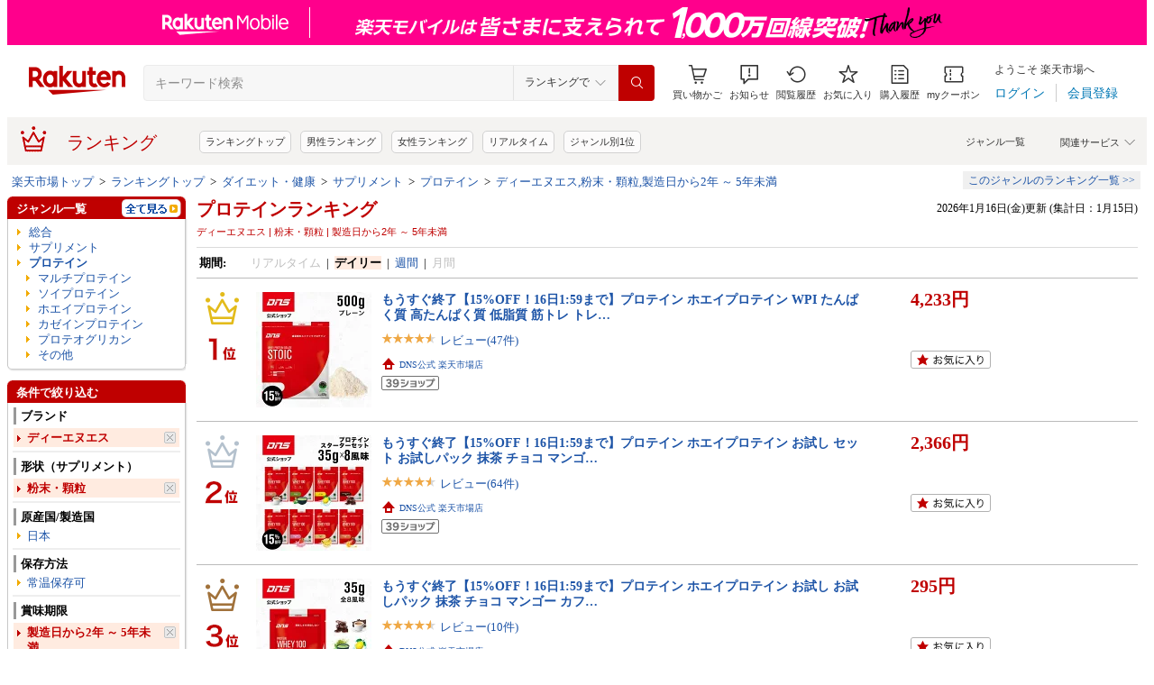

--- FILE ---
content_type: application/javascript
request_url: https://gettime.r10s.jp/?callback=jQuery360012230319423176694_1768581175186&_=1768581175187
body_size: 11
content:
jQuery360012230319423176694_1768581175186({"epoch":"1768581177"})

--- FILE ---
content_type: application/javascript
request_url: https://cart-api.step.rakuten.co.jp/rms/mall/cart/jsonp/list/?sid=1010&callback=r2jsonp17685811777268816502618634083
body_size: -16
content:
r2jsonp17685811777268816502618634083({"status":"300","message":"cartKey not created.","count":""})

--- FILE ---
content_type: application/javascript; charset=EUC-JP
request_url: https://api.ranking.rakuten.co.jp/q?qt=1&eid=11&enc=0&du=1&gid=567615&ge=9&len=100&slen=40&offset=20&protocol=secure&callback=jsonp215676151111111&_=1768581175190
body_size: 3994
content:
jsonp215676151111111({"code":"0","items":[{"asurakuareanames":"","asurakuareas":"","asurakuflg":"0","asurakuprefs":"","dealpoint":null,"genreId":"567615","genrecolor":"#BF0000","genrename":"マルチプロテイン","genrepath":"/0/100938/563727/567603/567615","haspricerange":0,"imageurl128":"https://tshop.r10s.jp/kyunan/cabinet/bicosume/tanpaku/purotein2023.jpg?fitin=128:128","imageurl64":"https://tshop.r10s.jp/kyunan/cabinet/bicosume/tanpaku/purotein2023.jpg?fitin=64:64","itemid":10020376,"itemname":"＼累計5000万食突破／プロテイン 女性 タンパクオトメ 送料無料 女性用 国内生産 ホエイプロテインとソイ…","itempointendtime":null,"itempointrate":null,"itempointstarttime":null,"itemurl":"https://item.rakuten.co.jp/kyunan/beauty-protein-tanpakuotome/","kakaku":"2,992円","mobileshoppointendtime":null,"mobileshoppointrate":null,"mobileshoppointstarttime":null,"mobileurl":"http://m.rakuten.co.jp/kyunan/n/beauty-protein-tanpakuotome/","postageflg":0,"prerank":"1","price":"2992","rank":"1","revavedecimal":"29","revaveinteger":"4","reviewave":"4.29","reviewnum":"14064","reviewurl":"https://review.rakuten.co.jp/item/1/208420_10020376/1.1/","revnumcomma":"14,064","rtrurl":"https://ranking.rakuten.co.jp/daily/567615/","servicetype":"1","shopid":208420,"shopname":"タマチャンショップ","shoppointendtime":null,"shoppointrate":null,"shoppointstarttime":null,"shopurl":"https://www.rakuten.co.jp/kyunan/","tags":null,"updatedate":"2026/01/16","updatetime":""},{"asurakuareanames":"","asurakuareas":"","asurakuflg":"0","asurakuprefs":"","dealpoint":null,"genreId":"567615","genrepath":"/0/100938/563727/567603/567615","haspricerange":0,"imageurl128":"https://tshop.r10s.jp/mariness/cabinet/thumb/2025/s0000155551_260108.jpg?fitin=128:128","imageurl64":"https://tshop.r10s.jp/mariness/cabinet/thumb/2025/s0000155551_260108.jpg?fitin=64:64","itemid":10000000,"itemname":"【最大15%OFF★お買い物マラソン】プロテイン 女性 完全栄養食 marinessプロテイン 人工甘味料不使用 女…","itempointendtime":null,"itempointrate":null,"itempointstarttime":null,"itemurl":"https://item.rakuten.co.jp/mariness/s0000155551/","kakaku":"3,480円","mobileshoppointendtime":null,"mobileshoppointrate":null,"mobileshoppointstarttime":null,"mobileurl":"http://m.rakuten.co.jp/mariness/n/s0000155551/","postageflg":0,"prerank":"3","price":"3480","rank":"2","revavedecimal":"58","revaveinteger":"4","reviewave":"4.58","reviewnum":"5481","reviewurl":"https://review.rakuten.co.jp/item/1/407034_10000000/1.1/","revnumcomma":"5,481","servicetype":"1","shopid":407034,"shopname":"mariness","shoppointendtime":null,"shoppointrate":null,"shoppointstarttime":null,"shopurl":"https://www.rakuten.co.jp/mariness/","tags":null},{"asurakuareanames":"","asurakuareas":"","asurakuflg":"0","asurakuprefs":"","dealpoint":null,"genreId":"567615","genrepath":"/0/100938/563727/567603/567615","haspricerange":0,"imageurl128":"https://tshop.r10s.jp/bambi-water/cabinet/page/bps/bps_th00_2412.jpg?fitin=128:128","imageurl64":"https://tshop.r10s.jp/bambi-water/cabinet/page/bps/bps_th00_2412.jpg?fitin=64:64","itemid":10000052,"itemname":"【本日2時迄！400円クーポン】 プロテイン 女性 ダイエット 栄養機能食品 ソイプロテイン プロテインダイ…","itempointendtime":null,"itempointrate":null,"itempointstarttime":null,"itemurl":"https://item.rakuten.co.jp/bambi-water/bambidietshake/","kakaku":"2,998円","mobileshoppointendtime":null,"mobileshoppointrate":null,"mobileshoppointstarttime":null,"mobileurl":"http://m.rakuten.co.jp/bambi-water/n/bambidietshake/","postageflg":0,"prerank":"2","price":"2998","rank":"3","revavedecimal":"51","revaveinteger":"4","reviewave":"4.51","reviewnum":"39044","reviewurl":"https://review.rakuten.co.jp/item/1/294199_10000052/1.1/","revnumcomma":"39,044","servicetype":"1","shopid":294199,"shopname":"BAMBI WATER","shoppointendtime":null,"shoppointrate":null,"shoppointstarttime":null,"shopurl":"https://www.rakuten.co.jp/bambi-water/","tags":null},{"asurakuareanames":"","asurakuareas":"","asurakuflg":"0","asurakuprefs":"","dealpoint":null,"genreId":"567615","genrepath":"/0/100938/563727/567603/567615","haspricerange":1,"imageurl128":"https://tshop.r10s.jp/shizennoyakata/cabinet/item_img/saleitem/1480omake_tive.jpg?fitin=128:128","imageurl64":"https://tshop.r10s.jp/shizennoyakata/cabinet/item_img/saleitem/1480omake_tive.jpg?fitin=64:64","itemid":10007790,"itemname":"＼今だけ★50％OFFクーポン／ミルクティー 新発売 プロテイン 人工甘味料不使用 保存料 無添加 管理栄養…","itempointendtime":null,"itempointrate":null,"itempointstarttime":null,"itemurl":"https://item.rakuten.co.jp/shizennoyakata/protein/","kakaku":"2,199円～","mobileshoppointendtime":null,"mobileshoppointrate":null,"mobileshoppointstarttime":null,"mobileurl":"http://m.rakuten.co.jp/shizennoyakata/n/protein/","postageflg":1,"prerank":"4","price":"2199","rank":"4","revavedecimal":"52","revaveinteger":"4","reviewave":"4.52","reviewnum":"11665","reviewurl":"https://review.rakuten.co.jp/item/1/207342_10007790/1.1/","revnumcomma":"11,665","servicetype":"1","shopid":207342,"shopname":"美味しさは元気の源 【自然の館】","shoppointendtime":null,"shoppointrate":null,"shoppointstarttime":null,"shopurl":"https://www.rakuten.co.jp/shizennoyakata/","tags":null},{"asurakuareanames":"","asurakuareas":"","asurakuflg":"0","asurakuprefs":"","dealpoint":null,"genreId":"567615","genrepath":"/0/100938/563727/567603/567615","haspricerange":1,"imageurl128":"https://tshop.r10s.jp/mariness/cabinet/thumb/2025/hojicha_260108.jpg?fitin=128:128","imageurl64":"https://tshop.r10s.jp/mariness/cabinet/thumb/2025/hojicha_260108.jpg?fitin=64:64","itemid":10000122,"itemname":"【最大15%OFF★お買い物マラソン】【期間限定】オギャドキ コラボ 棒ほうじ茶ラテ プロテイン 完全栄養食…","itempointendtime":null,"itempointrate":null,"itempointstarttime":null,"itemurl":"https://item.rakuten.co.jp/mariness/s0000155551-hojicha/","kakaku":"3,480円～","mobileshoppointendtime":null,"mobileshoppointrate":null,"mobileshoppointstarttime":null,"mobileurl":"http://m.rakuten.co.jp/mariness/n/s0000155551-hojicha/","postageflg":0,"prerank":"5","price":"3480","rank":"5","revavedecimal":"29","revaveinteger":"4","reviewave":"4.29","reviewnum":"290","reviewurl":"https://review.rakuten.co.jp/item/1/407034_10000122/1.1/","revnumcomma":"290","servicetype":"1","shopid":407034,"shopname":"mariness","shoppointendtime":null,"shoppointrate":null,"shoppointstarttime":null,"shopurl":"https://www.rakuten.co.jp/mariness/","tags":null},{"asurakuareanames":"","asurakuareas":"","asurakuflg":"0","asurakuprefs":"","dealpoint":null,"genreId":"567615","genrepath":"/0/100938/563727/567603/567615","haspricerange":0,"imageurl128":"https://tshop.r10s.jp/ultora/cabinet/12530611/12610090/imgrc0107061457.jpg?fitin=128:128","imageurl64":"https://tshop.r10s.jp/ultora/cabinet/12530611/12610090/imgrc0107061457.jpg?fitin=64:64","itemid":10000033,"itemname":"【10％OFFクーポン】プロテイン ウルトラ スローダイエットプロテイン カゼイン WPC WPI 人工甘味料不使…","itempointendtime":null,"itempointrate":null,"itempointstarttime":null,"itemurl":"https://item.rakuten.co.jp/ultora/ulsp0002/","kakaku":"5,740円","mobileshoppointendtime":null,"mobileshoppointrate":null,"mobileshoppointstarttime":null,"mobileurl":"http://m.rakuten.co.jp/ultora/n/ulsp0002/","postageflg":0,"prerank":"7","price":"5740","rank":"6","revavedecimal":"56","revaveinteger":"4","reviewave":"4.56","reviewnum":"5928","reviewurl":"https://review.rakuten.co.jp/item/1/393415_10000033/1.1/","revnumcomma":"5,928","servicetype":"1","shopid":393415,"shopname":"ULTORA 公式","shoppointendtime":null,"shoppointrate":null,"shoppointstarttime":null,"shopurl":"https://www.rakuten.co.jp/ultora/","tags":null},{"asurakuareanames":"","asurakuareas":"","asurakuflg":"0","asurakuprefs":"","dealpoint":null,"genreId":"567615","genrepath":"/0/100938/563727/567603/567615","haspricerange":0,"imageurl128":"https://tshop.r10s.jp/babycresco/cabinet/event/event_thu/ambique_13_800cu.jpg?fitin=128:128","imageurl64":"https://tshop.r10s.jp/babycresco/cabinet/event/event_thu/ambique_13_800cu.jpg?fitin=64:64","itemid":10000931,"itemname":"【16日1:59までクーポン発行中】プロテイン 大容量サイズ 置き換え ダイエット ビタミン ミネラル配合 ホ…","itempointendtime":null,"itempointrate":null,"itempointstarttime":null,"itemurl":"https://item.rakuten.co.jp/babycresco/ambique_13/","kakaku":"9,480円","mobileshoppointendtime":null,"mobileshoppointrate":null,"mobileshoppointstarttime":null,"mobileurl":"http://m.rakuten.co.jp/babycresco/n/ambique_13/","postageflg":0,"prerank":"6","price":"9480","rank":"7","revavedecimal":"52","revaveinteger":"4","reviewave":"4.52","reviewnum":"23","reviewurl":"https://review.rakuten.co.jp/item/1/303383_10000931/1.1/","revnumcomma":"23","servicetype":"1","shopid":303383,"shopname":"SOLIA SHOP","shoppointendtime":null,"shoppointrate":null,"shoppointstarttime":null,"shopurl":"https://www.rakuten.co.jp/babycresco/","tags":null},{"asurakuareanames":"","asurakuareas":"","asurakuflg":"0","asurakuprefs":"","dealpoint":null,"genreId":"567615","genrepath":"/0/100938/563727/567603/567615","haspricerange":0,"imageurl128":"https://tshop.r10s.jp/libertylife/cabinet/sale/11972906/imgrc0092961204.jpg?fitin=128:128","imageurl64":"https://tshop.r10s.jp/libertylife/cabinet/sale/11972906/imgrc0092961204.jpg?fitin=64:64","itemid":10000629,"itemname":"【2,680円→1,876円 お買い物マラソン限定】 シェイクイーン 300g プロテイン 女性用プロテイン ダイエッ…","itempointendtime":null,"itempointrate":null,"itempointstarttime":null,"itemurl":"https://item.rakuten.co.jp/libertylife/211126-1/","kakaku":"2,680円","mobileshoppointendtime":null,"mobileshoppointrate":null,"mobileshoppointstarttime":null,"mobileurl":"http://m.rakuten.co.jp/libertylife/n/211126-1/","postageflg":0,"prerank":"8","price":"2680","rank":"8","revavedecimal":"45","revaveinteger":"4","reviewave":"4.45","reviewnum":"3951","reviewurl":"https://review.rakuten.co.jp/item/1/381763_10000629/1.1/","revnumcomma":"3,951","servicetype":"1","shopid":381763,"shopname":"リバティライフ楽天市場店","shoppointendtime":null,"shoppointrate":null,"shoppointstarttime":null,"shopurl":"https://www.rakuten.co.jp/libertylife/","tags":null},{"asurakuareanames":"","asurakuareas":"","asurakuflg":"0","asurakuprefs":"","dealpoint":null,"genreId":"567615","genrepath":"/0/100938/563727/567603/567615","haspricerange":0,"imageurl128":"https://tshop.r10s.jp/realstyle4u/cabinet/shouhin/blsj_line.jpg?fitin=128:128","imageurl64":"https://tshop.r10s.jp/realstyle4u/cabinet/shouhin/blsj_line.jpg?fitin=64:64","itemid":10002506,"itemname":"【LINE登録で最大1000円OFF】プロテイン ビーレジェンド マルチプロテイン 3kg スポーツ＆ウェルネス チ…","itempointendtime":null,"itempointrate":null,"itempointstarttime":null,"itemurl":"https://item.rakuten.co.jp/realstyle4u/blsj/","kakaku":"7,780円","mobileshoppointendtime":null,"mobileshoppointrate":null,"mobileshoppointstarttime":null,"mobileurl":"http://m.rakuten.co.jp/realstyle4u/n/blsj/","postageflg":0,"prerank":"13","price":"7780","rank":"9","revavedecimal":"81","revaveinteger":"4","reviewave":"4.81","reviewnum":"43","reviewurl":"https://review.rakuten.co.jp/item/1/252285_10002506/1.1/","revnumcomma":"43","servicetype":"1","shopid":252285,"shopname":"ビーレジェンド プロテイン -公式-","shoppointendtime":null,"shoppointrate":null,"shoppointstarttime":null,"shopurl":"https://www.rakuten.co.jp/realstyle4u/","tags":null},{"asurakuareanames":"","asurakuareas":"","asurakuflg":"0","asurakuprefs":"","dealpoint":null,"genreId":"567615","genrepath":"/0/100938/563727/567603/567615","haspricerange":0,"imageurl128":"https://tshop.r10s.jp/mariness/cabinet/09260560/imgrc0094820323.jpg?fitin=128:128","imageurl64":"https://tshop.r10s.jp/mariness/cabinet/09260560/imgrc0094820323.jpg?fitin=64:64","itemid":10000057,"itemname":"[シェイカー付きセット] NEW マリネス プロテイン 女性 国産 日本製 無添加 人工甘味料不使用 女性向け …","itempointendtime":null,"itempointrate":null,"itempointstarttime":null,"itemurl":"https://item.rakuten.co.jp/mariness/p0000029802/","kakaku":"3,980円","mobileshoppointendtime":null,"mobileshoppointrate":null,"mobileshoppointstarttime":null,"mobileurl":"http://m.rakuten.co.jp/mariness/n/p0000029802/","postageflg":0,"prerank":"12","price":"3980","rank":"10","revavedecimal":"39","revaveinteger":"4","reviewave":"4.39","reviewnum":"1087","reviewurl":"https://review.rakuten.co.jp/item/1/407034_10000057/1.1/","revnumcomma":"1,087","servicetype":"1","shopid":407034,"shopname":"mariness","shoppointendtime":null,"shoppointrate":null,"shoppointstarttime":null,"shopurl":"https://www.rakuten.co.jp/mariness/","tags":null},{"asurakuareanames":"","asurakuareas":"","asurakuflg":"0","asurakuprefs":"","dealpoint":null,"genreId":"567615","genrepath":"/0/100938/563727/567603/567615","haspricerange":0,"imageurl128":"https://tshop.r10s.jp/norph/cabinet/10442917/top-jpsubete.jpg?fitin=128:128","imageurl64":"https://tshop.r10s.jp/norph/cabinet/10442917/top-jpsubete.jpg?fitin=64:64","itemid":10000089,"itemname":"プロテイン 【楽天ランキング3部門1位】配合特許出願中【日本人女性のための美容プロテイン】美容 置き換…","itempointendtime":null,"itempointrate":null,"itempointstarttime":null,"itemurl":"https://item.rakuten.co.jp/norph/np/","kakaku":"2,970円","mobileshoppointendtime":null,"mobileshoppointrate":null,"mobileshoppointstarttime":null,"mobileurl":"http://m.rakuten.co.jp/norph/n/np/","postageflg":0,"prerank":"16","price":"2970","rank":"11","revavedecimal":"56","revaveinteger":"4","reviewave":"4.56","reviewnum":"550","reviewurl":"https://review.rakuten.co.jp/item/1/341763_10000089/1.1/","revnumcomma":"550","servicetype":"1","shopid":341763,"shopname":"Norph online store","shoppointendtime":null,"shoppointrate":null,"shoppointstarttime":null,"shopurl":"https://www.rakuten.co.jp/norph/","tags":null},{"asurakuareanames":"","asurakuareas":"","asurakuflg":"0","asurakuprefs":"","dealpoint":null,"genreId":"567615","genrepath":"/0/100938/563727/567603/567615","haspricerange":0,"imageurl128":"https://tshop.r10s.jp/kenko-depart/cabinet/gazou3/925977_2.jpg?fitin=128:128","imageurl64":"https://tshop.r10s.jp/kenko-depart/cabinet/gazou3/925977_2.jpg?fitin=64:64","itemid":10016805,"itemname":"送料無料　明治　ザバス ミルクプロテイン　脂肪0 　バナナ風味　200ml×24本入（12本入×2セット）　 MI…","itempointendtime":null,"itempointrate":null,"itempointstarttime":null,"itemurl":"https://item.rakuten.co.jp/kenko-depart/925977/","kakaku":"3,400円","mobileshoppointendtime":null,"mobileshoppointrate":null,"mobileshoppointstarttime":null,"mobileurl":"http://m.rakuten.co.jp/kenko-depart/n/925977/","postageflg":0,"prerank":"10","price":"3400","rank":"12","revavedecimal":"60","revaveinteger":"4","reviewave":"4.60","reviewnum":"52","reviewurl":"https://review.rakuten.co.jp/item/1/257619_10016805/1.1/","revnumcomma":"52","servicetype":"1","shopid":257619,"shopname":"健康デパート","shoppointendtime":null,"shoppointrate":null,"shoppointstarttime":null,"shopurl":"https://www.rakuten.co.jp/kenko-depart/","tags":null},{"asurakuareanames":"","asurakuareas":"","asurakuflg":"0","asurakuprefs":"","dealpoint":null,"genreId":"567615","genrepath":"/0/100938/563727/567603/567615","haspricerange":0,"imageurl128":"https://tshop.r10s.jp/kyunan/cabinet/bicosume/tanpaku/package/asort.jpg?fitin=128:128","imageurl64":"https://tshop.r10s.jp/kyunan/cabinet/bicosume/tanpaku/package/asort.jpg?fitin=64:64","itemid":10020996,"itemname":"プロテイン タンパクオトメ 15食セット分包タイプ（3種×各5包）女性専用プロテイン 送料無料 不足しがち…","itempointendtime":null,"itempointrate":null,"itempointstarttime":null,"itemurl":"https://item.rakuten.co.jp/kyunan/tanpakuotome-package/","kakaku":"3,980円","mobileshoppointendtime":null,"mobileshoppointrate":null,"mobileshoppointstarttime":null,"mobileurl":"http://m.rakuten.co.jp/kyunan/n/tanpakuotome-package/","postageflg":0,"prerank":"14","price":"3980","rank":"13","revavedecimal":"21","revaveinteger":"4","reviewave":"4.21","reviewnum":"1043","reviewurl":"https://review.rakuten.co.jp/item/1/208420_10020996/1.1/","revnumcomma":"1,043","servicetype":"1","shopid":208420,"shopname":"タマチャンショップ","shoppointendtime":null,"shoppointrate":null,"shoppointstarttime":null,"shopurl":"https://www.rakuten.co.jp/kyunan/","tags":null},{"asurakuareanames":"","asurakuareas":"","asurakuflg":"0","asurakuprefs":"","dealpoint":null,"genreId":"567615","genrepath":"/0/100938/563727/567603/567615","haspricerange":1,"imageurl128":"https://tshop.r10s.jp/kobe-beauty-labo/cabinet/thum/clt001_10off.jpg?fitin=128:128","imageurl64":"https://tshop.r10s.jp/kobe-beauty-labo/cabinet/thum/clt001_10off.jpg?fitin=64:64","itemid":10002775,"itemname":"▼ ＼クーポンで10%OFF／ プロテイン 女性 コラテイン collatein コラーゲンプロテイン 女性用 おすすめ …","itempointendtime":null,"itempointrate":null,"itempointstarttime":null,"itemurl":"https://item.rakuten.co.jp/kobe-beauty-labo/clt001/","kakaku":"2,916円～","mobileshoppointendtime":null,"mobileshoppointrate":null,"mobileshoppointstarttime":null,"mobileurl":"http://m.rakuten.co.jp/kobe-beauty-labo/n/clt001/","postageflg":0,"prerank":"31","price":"2916","rank":"14","revavedecimal":"60","revaveinteger":"4","reviewave":"4.60","reviewnum":"180","reviewurl":"https://review.rakuten.co.jp/item/1/262435_10002775/1.1/","revnumcomma":"180","servicetype":"1","shopid":262435,"shopname":"アンド ハビット","shoppointendtime":null,"shoppointrate":null,"shoppointstarttime":null,"shopurl":"https://www.rakuten.co.jp/kobe-beauty-labo/","tags":null},{"asurakuareanames":"","asurakuareas":"","asurakuflg":"0","asurakuprefs":"","dealpoint":null,"genreId":"567615","genrepath":"/0/100938/563727/567603/567615","haspricerange":0,"imageurl128":"https://tshop.r10s.jp/bambi-water/cabinet/page/cbp/cbp_th00.jpg?fitin=128:128","imageurl64":"https://tshop.r10s.jp/bambi-water/cabinet/page/cbp/cbp_th00.jpg?fitin=64:64","itemid":10000101,"itemname":"【本日2時迄！400円クーポン】 プロテイン クリア 水 女性 栄養機能食品 コラーゲンペプチド シェイカー…","itempointendtime":null,"itempointrate":null,"itempointstarttime":null,"itemurl":"https://item.rakuten.co.jp/bambi-water/cbp/","kakaku":"2,998円","mobileshoppointendtime":null,"mobileshoppointrate":null,"mobileshoppointstarttime":null,"mobileurl":"http://m.rakuten.co.jp/bambi-water/n/cbp/","postageflg":0,"prerank":"29","price":"2998","rank":"15","revavedecimal":"55","revaveinteger":"4","reviewave":"4.55","reviewnum":"1155","reviewurl":"https://review.rakuten.co.jp/item/1/294199_10000101/1.1/","revnumcomma":"1,155","servicetype":"1","shopid":294199,"shopname":"BAMBI WATER","shoppointendtime":null,"shoppointrate":null,"shoppointstarttime":null,"shopurl":"https://www.rakuten.co.jp/bambi-water/","tags":null},{"asurakuareanames":"","asurakuareas":"","asurakuflg":"0","asurakuprefs":"","dealpoint":null,"genreId":"567615","genrepath":"/0/100938/563727/567603/567615","haspricerange":1,"imageurl128":"https://tshop.r10s.jp/fassist/cabinet/outlet/hidkk.jpg?fitin=128:128","imageurl64":"https://tshop.r10s.jp/fassist/cabinet/outlet/hidkk.jpg?fitin=64:64","itemid":10000156,"itemname":"【アウトレット 賞味期限2026/2/28】ハイクリアー ウェイトダウンマッハ プロテイン 1kg ホエイ ソイ マ…","itempointendtime":null,"itempointrate":null,"itempointstarttime":null,"itemurl":"https://item.rakuten.co.jp/fassist/hc_hid001/","kakaku":"2,480円～","mobileshoppointendtime":null,"mobileshoppointrate":null,"mobileshoppointstarttime":null,"mobileurl":"http://m.rakuten.co.jp/fassist/n/hc_hid001/","postageflg":0,"prerank":"43","price":"2480","rank":"16","revavedecimal":"45","revaveinteger":"4","reviewave":"4.45","reviewnum":"395","reviewurl":"https://review.rakuten.co.jp/item/1/312893_10000156/1.1/","revnumcomma":"395","servicetype":"1","shopid":312893,"shopname":"ハイクリアープロテイン","shoppointendtime":null,"shoppointrate":null,"shoppointstarttime":null,"shopurl":"https://www.rakuten.co.jp/fassist/","tags":null},{"asurakuareanames":"","asurakuareas":"","asurakuflg":"0","asurakuprefs":"","dealpoint":null,"genreId":"567615","genrepath":"/0/100938/563727/567603/567615","haspricerange":0,"imageurl128":"https://tshop.r10s.jp/kenko-depart/cabinet/gazou3/91316n_4.jpg?fitin=128:128","imageurl64":"https://tshop.r10s.jp/kenko-depart/cabinet/gazou3/91316n_4.jpg?fitin=64:64","itemid":10016812,"itemname":"送料無料　明治 ザバス ミルクプロテイン　脂肪0 ココア風味　200ml×48本入（2ケース）　 MILK PROTEIN …","itempointendtime":null,"itempointrate":null,"itempointstarttime":null,"itemurl":"https://item.rakuten.co.jp/kenko-depart/91316n/","kakaku":"6,400円","mobileshoppointendtime":null,"mobileshoppointrate":null,"mobileshoppointstarttime":null,"mobileurl":"http://m.rakuten.co.jp/kenko-depart/n/91316n/","postageflg":0,"prerank":"33","price":"6400","rank":"17","revavedecimal":"58","revaveinteger":"4","reviewave":"4.58","reviewnum":"26","reviewurl":"https://review.rakuten.co.jp/item/1/257619_10016812/1.1/","revnumcomma":"26","servicetype":"1","shopid":257619,"shopname":"健康デパート","shoppointendtime":null,"shoppointrate":null,"shoppointstarttime":null,"shopurl":"https://www.rakuten.co.jp/kenko-depart/","tags":null},{"asurakuareanames":"","asurakuareas":"","asurakuflg":"0","asurakuprefs":"","dealpoint":null,"genreId":"567615","genrepath":"/0/100938/563727/567603/567615","haspricerange":0,"imageurl128":"https://tshop.r10s.jp/shizennoyakata/cabinet/item_img/imgrc0110688322.jpg?fitin=128:128","imageurl64":"https://tshop.r10s.jp/shizennoyakata/cabinet/item_img/imgrc0110688322.jpg?fitin=64:64","itemid":10007826,"itemname":"＼3品買って5%OFF★まとめ買いクーポン／福袋 プロテイン福袋 プロテイン 500g×選べる4個＆≪さらに≫シ…","itempointendtime":null,"itempointrate":null,"itempointstarttime":null,"itemurl":"https://item.rakuten.co.jp/shizennoyakata/hpsevenbox-t/","kakaku":"10,800円","mobileshoppointendtime":null,"mobileshoppointrate":null,"mobileshoppointstarttime":null,"mobileurl":"http://m.rakuten.co.jp/shizennoyakata/n/hpsevenbox-t/","postageflg":0,"prerank":"9999","price":"10800","rank":"18","revavedecimal":"60","revaveinteger":"4","reviewave":"4.60","reviewnum":"384","reviewurl":"https://review.rakuten.co.jp/item/1/207342_10007826/1.1/","revnumcomma":"384","servicetype":"1","shopid":207342,"shopname":"美味しさは元気の源 【自然の館】","shoppointendtime":null,"shoppointrate":null,"shoppointstarttime":null,"shopurl":"https://www.rakuten.co.jp/shizennoyakata/","tags":null},{"asurakuareanames":"","asurakuareas":"","asurakuflg":"0","asurakuprefs":"","dealpoint":null,"genreId":"567615","genrepath":"/0/100938/563727/567603/567615","haspricerange":0,"imageurl128":"https://tshop.r10s.jp/kyunan/cabinet/bicosume/tanpaku/tanpakuotome-trial/otome-3set-thumbnail.jpg?fitin=128:128","imageurl64":"https://tshop.r10s.jp/kyunan/cabinet/bicosume/tanpaku/tanpakuotome-trial/otome-3set-thumbnail.jpg?fitin=64:64","itemid":10021342,"itemname":"【初回限定500円ポッキリ】タンパクオトメ3日間お試しセット（分包タイプ） 女性専用プロテイン 送料無料…","itempointendtime":null,"itempointrate":null,"itempointstarttime":null,"itemurl":"https://item.rakuten.co.jp/kyunan/tanpakuotome-trial/","kakaku":"500円","mobileshoppointendtime":null,"mobileshoppointrate":null,"mobileshoppointstarttime":null,"mobileurl":"http://m.rakuten.co.jp/kyunan/n/tanpakuotome-trial/","postageflg":0,"prerank":"15","price":"500","rank":"19","revavedecimal":"03","revaveinteger":"4","reviewave":"4.03","reviewnum":"1039","reviewurl":"https://review.rakuten.co.jp/item/1/208420_10021342/1.1/","revnumcomma":"1,039","servicetype":"1","shopid":208420,"shopname":"タマチャンショップ","shoppointendtime":null,"shoppointrate":null,"shoppointstarttime":null,"shopurl":"https://www.rakuten.co.jp/kyunan/","tags":null},{"asurakuareanames":"","asurakuareas":"","asurakuflg":"0","asurakuprefs":"","dealpoint":null,"genreId":"567615","genrepath":"/0/100938/563727/567603/567615","haspricerange":1,"imageurl128":"https://tshop.r10s.jp/spo-rela/cabinet/09674063/10788703/10797691/allup_junior_01.jpg?fitin=128:128","imageurl64":"https://tshop.r10s.jp/spo-rela/cabinet/09674063/10788703/10797691/allup_junior_01.jpg?fitin=64:64","itemid":10000426,"itemname":"ジュニアプロテイン 600g 国内製造 CPIプロテイン グレープ チョコ チョコバナナ アップル マスカット レ…","itempointendtime":null,"itempointrate":null,"itempointstarttime":null,"itemurl":"https://item.rakuten.co.jp/spo-rela/gwm32tk017/","kakaku":"1,512円～","mobileshoppointendtime":null,"mobileshoppointrate":null,"mobileshoppointstarttime":null,"mobileurl":"http://m.rakuten.co.jp/spo-rela/n/gwm32tk017/","postageflg":1,"prerank":"26","price":"1512","rank":"20","revavedecimal":"46","revaveinteger":"4","reviewave":"4.46","reviewnum":"377","reviewurl":"https://review.rakuten.co.jp/item/1/312387_10000426/1.1/","revnumcomma":"377","servicetype":"1","shopid":312387,"shopname":"ALLUP【公式】楽天市場店","shoppointendtime":null,"shoppointrate":null,"shoppointstarttime":null,"shopurl":"https://www.rakuten.co.jp/spo-rela/","tags":null}],"num":20,"query":{"abt":"","age":"0","area":"00","arf":"0","du":"1","eid":"11","enc":"0","event_rnk_id":null,"ge":"9","gid":"567615","iid":"","kw":"","len":"100","lv":"1","ly":"","mb":"0","mv":"1","offset":"20","pr":"00","price":"0","prl":"","protocol":"secure","pru":"","qt":"1","rt":"1","rvf":"0","s4type":"1","sgid":"","sl":"0","slen":"40","soffset":"","sqt":"0","srt":"1","sstart":"","st":"0","start":"1","stx":"","tag":""},"rankingid":0,"status":"Success"})

--- FILE ---
content_type: application/javascript; charset=EUC-JP
request_url: https://api.ranking.rakuten.co.jp/q?qt=1&eid=11&enc=0&du=1&gid=567616&ge=9&len=100&slen=40&offset=20&protocol=secure&callback=jsonp315676161111111&_=1768581175191
body_size: 3993
content:
jsonp315676161111111({"code":"0","items":[{"asurakuareanames":"","asurakuareas":"","asurakuflg":"0","asurakuprefs":"","dealpoint":null,"genreId":"567616","genrecolor":"#BF0000","genrename":"ソイプロテイン","genrepath":"/0/100938/563727/567603/567616","haspricerange":0,"imageurl128":"https://tshop.r10s.jp/libertylife/cabinet/sale/ogarmade_sale/1_soy1kgfl.jpg?fitin=128:128","imageurl64":"https://tshop.r10s.jp/libertylife/cabinet/sale/ogarmade_sale/1_soy1kgfl.jpg?fitin=64:64","itemid":10000639,"itemname":"【タイムセールP5倍】 ソイプロテイン 1kg プロテイン 人工甘味料が気になる方 女性用 ダイエット プロテ…","itempointendtime":null,"itempointrate":null,"itempointstarttime":null,"itemurl":"https://item.rakuten.co.jp/libertylife/211217-3/","kakaku":"2,980円","mobileshoppointendtime":null,"mobileshoppointrate":null,"mobileshoppointstarttime":null,"mobileurl":"http://m.rakuten.co.jp/libertylife/n/211217-3/","postageflg":0,"prerank":"2","price":"2980","rank":"1","revavedecimal":"34","revaveinteger":"4","reviewave":"4.34","reviewnum":"10258","reviewurl":"https://review.rakuten.co.jp/item/1/381763_10000639/1.1/","revnumcomma":"10,258","rtrurl":"https://ranking.rakuten.co.jp/daily/567616/","servicetype":"1","shopid":381763,"shopname":"リバティライフ楽天市場店","shoppointendtime":null,"shoppointrate":null,"shoppointstarttime":null,"shopurl":"https://www.rakuten.co.jp/libertylife/","tags":null,"updatedate":"2026/01/16","updatetime":""},{"asurakuareanames":"","asurakuareas":"","asurakuflg":"0","asurakuprefs":"","dealpoint":null,"genreId":"567616","genrepath":"/0/100938/563727/567603/567616","haspricerange":0,"imageurl128":"https://tshop.r10s.jp/athtrition/cabinet/06827477/jp-cocoa-sum-9.jpg?fitin=128:128","imageurl64":"https://tshop.r10s.jp/athtrition/cabinet/06827477/jp-cocoa-sum-9.jpg?fitin=64:64","itemid":10000000,"itemname":"＼砂糖・人工甘味料無添加／ アストリション 大豆 ジュニアプロテイン 600g 【50～60食分】 国内製造 ソ…","itempointendtime":null,"itempointrate":null,"itempointstarttime":null,"itemurl":"https://item.rakuten.co.jp/athtrition/jp-cocoa-01/","kakaku":"4,380円","mobileshoppointendtime":null,"mobileshoppointrate":null,"mobileshoppointstarttime":null,"mobileurl":"http://m.rakuten.co.jp/athtrition/n/jp-cocoa-01/","postageflg":0,"prerank":"1","price":"4380","rank":"2","revavedecimal":"70","revaveinteger":"4","reviewave":"4.70","reviewnum":"5513","reviewurl":"https://review.rakuten.co.jp/item/1/378090_10000000/1.1/","revnumcomma":"5,513","servicetype":"1","shopid":378090,"shopname":"子供向け栄養食品 アストリション","shoppointendtime":null,"shoppointrate":null,"shoppointstarttime":null,"shopurl":"https://www.rakuten.co.jp/athtrition/","tags":null},{"asurakuareanames":"","asurakuareas":"","asurakuflg":"0","asurakuprefs":"","dealpoint":null,"genreId":"567616","genrepath":"/0/100938/563727/567603/567616","haspricerange":1,"imageurl128":"https://tshop.r10s.jp/sunao-syokudou/cabinet/kensyoku/kas/imgrc0099655463.jpg?fitin=128:128","imageurl64":"https://tshop.r10s.jp/sunao-syokudou/cabinet/kensyoku/kas/imgrc0099655463.jpg?fitin=64:64","itemid":10001025,"itemname":"九州アミノシェイク 1袋 人工甘味料不使用 プロテイン 無添加 ソイプロテイン 国産 ダイエット 置き換え …","itempointendtime":null,"itempointrate":null,"itempointstarttime":null,"itemurl":"https://item.rakuten.co.jp/sunao-syokudou/ami-pro1/","kakaku":"2,780円～","mobileshoppointendtime":null,"mobileshoppointrate":null,"mobileshoppointstarttime":null,"mobileurl":"http://m.rakuten.co.jp/sunao-syokudou/n/ami-pro1/","postageflg":0,"prerank":"5","price":"2780","rank":"3","revavedecimal":"75","revaveinteger":"4","reviewave":"4.75","reviewnum":"8693","reviewurl":"https://review.rakuten.co.jp/item/1/272140_10001025/1.1/","revnumcomma":"8,693","servicetype":"1","shopid":272140,"shopname":"すなお食堂","shoppointendtime":null,"shoppointrate":null,"shoppointstarttime":null,"shopurl":"https://www.rakuten.co.jp/sunao-syokudou/","tags":null},{"asurakuareanames":"","asurakuareas":"","asurakuflg":"0","asurakuprefs":"","dealpoint":null,"genreId":"567616","genrepath":"/0/100938/563727/567603/567616","haspricerange":1,"imageurl128":"https://tshop.r10s.jp/gold/aequalis/thum/protein_thum_r.jpg?fitin=128:128","imageurl64":"https://tshop.r10s.jp/gold/aequalis/thum/protein_thum_r.jpg?fitin=64:64","itemid":10000081,"itemname":"タンパクメイト 美味しい 置き換えダイエット プロテイン ココア味 黒糖きな粉味 抹茶味 ストロベリーヨ…","itempointendtime":null,"itempointrate":null,"itempointstarttime":null,"itemurl":"https://item.rakuten.co.jp/aequalis/tanpakumate/","kakaku":"2,980円～","mobileshoppointendtime":null,"mobileshoppointrate":null,"mobileshoppointstarttime":null,"mobileurl":"http://m.rakuten.co.jp/aequalis/n/tanpakumate/","postageflg":1,"prerank":"4","price":"2980","rank":"4","revavedecimal":"73","revaveinteger":"4","reviewave":"4.73","reviewnum":"7478","reviewurl":"https://review.rakuten.co.jp/item/1/395223_10000081/1.1/","revnumcomma":"7,478","servicetype":"1","shopid":395223,"shopname":"イコリス オンラインショップ","shoppointendtime":null,"shoppointrate":null,"shoppointstarttime":null,"shopurl":"https://www.rakuten.co.jp/aequalis/","tags":null},{"asurakuareanames":"","asurakuareas":"","asurakuflg":"0","asurakuprefs":"","dealpoint":null,"genreId":"567616","genrepath":"/0/100938/563727/567603/567616","haspricerange":0,"imageurl128":"https://tshop.r10s.jp/grong/cabinet/07429343/cp_px10/grong-596_1_251209.jpg?fitin=128:128","imageurl64":"https://tshop.r10s.jp/grong/cabinet/07429343/cp_px10/grong-596_1_251209.jpg?fitin=64:64","itemid":10000643,"itemname":"【16日までポイント10倍】ソイプロテイン 1kg 人工甘味料不使用 大豆プロテイン 植物由来甘味料 ステビア…","itempointendtime":null,"itempointrate":null,"itempointstarttime":null,"itemurl":"https://item.rakuten.co.jp/grong/grong-596/","kakaku":"2,980円","mobileshoppointendtime":null,"mobileshoppointrate":null,"mobileshoppointstarttime":null,"mobileurl":"http://m.rakuten.co.jp/grong/n/grong-596/","postageflg":1,"prerank":"6","price":"2980","rank":"5","revavedecimal":"38","revaveinteger":"4","reviewave":"4.38","reviewnum":"1406","reviewurl":"https://review.rakuten.co.jp/item/1/384858_10000643/1.1/","revnumcomma":"1,406","servicetype":"1","shopid":384858,"shopname":"UL DIRECT STORE","shoppointendtime":null,"shoppointrate":null,"shoppointstarttime":null,"shopurl":"https://www.rakuten.co.jp/grong/","tags":null},{"asurakuareanames":"","asurakuareas":"","asurakuflg":"0","asurakuprefs":"","dealpoint":null,"genreId":"567616","genrepath":"/0/100938/563727/567603/567616","haspricerange":0,"imageurl128":"https://tshop.r10s.jp/rakutensokuhaimart/cabinet/rakuten24/sku/4902777308388-sku.jpg?fitin=128:128","imageurl64":"https://tshop.r10s.jp/rakutensokuhaimart/cabinet/rakuten24/sku/4902777308388-sku.jpg?fitin=64:64","itemid":10019047,"itemname":"ザバス ソイプロテイン100 900g 【ザバス(SAVAS)】 プロテイン風味別　ココア　ミルクティー　カフェラテ","itempointendtime":null,"itempointrate":null,"itempointstarttime":null,"itemurl":"https://item.rakuten.co.jp/rakutensokuhaimart/4902777308388/","kakaku":"3,683円","mobileshoppointendtime":null,"mobileshoppointrate":null,"mobileshoppointstarttime":null,"mobileurl":"http://m.rakuten.co.jp/rakutensokuhaimart/n/4902777308388/","postageflg":1,"prerank":"3","price":"3683","rank":"6","revavedecimal":"74","revaveinteger":"4","reviewave":"4.74","reviewnum":"54","reviewurl":"https://review.rakuten.co.jp/item/1/421663_10019047/1.1/","revnumcomma":"54","servicetype":"1","shopid":421663,"shopname":"楽天24エクスプレス","shoppointendtime":null,"shoppointrate":null,"shoppointstarttime":null,"shopurl":"https://www.rakuten.co.jp/rakutensokuhaimart/","tags":null},{"asurakuareanames":"","asurakuareas":"","asurakuflg":"0","asurakuprefs":"","dealpoint":null,"genreId":"567616","genrepath":"/0/100938/563727/567603/567616","haspricerange":0,"imageurl128":"https://tshop.r10s.jp/sundrug/cabinet/202509_7/4902777308388.jpg?fitin=128:128","imageurl64":"https://tshop.r10s.jp/sundrug/cabinet/202509_7/4902777308388.jpg?fitin=64:64","itemid":10066700,"itemname":"◆ザバス ソイプロテイン ココア味 900g","itempointendtime":null,"itempointrate":null,"itempointstarttime":null,"itemurl":"https://item.rakuten.co.jp/sundrug/4902777308388/","kakaku":"3,980円","mobileshoppointendtime":null,"mobileshoppointrate":null,"mobileshoppointstarttime":null,"mobileurl":"http://m.rakuten.co.jp/sundrug/n/4902777308388/","postageflg":0,"prerank":"16","price":"3980","rank":"7","revavedecimal":"68","revaveinteger":"4","reviewave":"4.68","reviewnum":"346","reviewurl":"https://review.rakuten.co.jp/item/1/254471_10066700/1.1/","revnumcomma":"346","servicetype":"1","shopid":254471,"shopname":"サンドラッグe-shop","shoppointendtime":null,"shoppointrate":null,"shoppointstarttime":null,"shopurl":"https://www.rakuten.co.jp/sundrug/","tags":null},{"asurakuareanames":"","asurakuareas":"","asurakuflg":"0","asurakuprefs":"","dealpoint":null,"genreId":"567616","genrepath":"/0/100938/563727/567603/567616","haspricerange":0,"imageurl128":"https://tshop.r10s.jp/valx/cabinet/tmb/p10/soy1kg_pt10.jpg?fitin=128:128","imageurl64":"https://tshop.r10s.jp/valx/cabinet/tmb/p10/soy1kg_pt10.jpg?fitin=64:64","itemid":10000146,"itemname":"【ポイント10倍 1/9 20:00-1/20 23:59】VALX ソイプロテイン 1kg 50食分 選べる6種フレーバー 女性 ダイ…","itempointendtime":null,"itempointrate":null,"itempointstarttime":null,"itemurl":"https://item.rakuten.co.jp/valx/soyprotein/","kakaku":"4,180円","mobileshoppointendtime":null,"mobileshoppointrate":null,"mobileshoppointstarttime":null,"mobileurl":"http://m.rakuten.co.jp/valx/n/soyprotein/","postageflg":0,"prerank":"17","price":"4180","rank":"8","revavedecimal":"48","revaveinteger":"4","reviewave":"4.48","reviewnum":"665","reviewurl":"https://review.rakuten.co.jp/item/1/380896_10000146/1.1/","revnumcomma":"665","servicetype":"1","shopid":380896,"shopname":"VALX ONLINE STORE","shoppointendtime":null,"shoppointrate":null,"shoppointstarttime":null,"shopurl":"https://www.rakuten.co.jp/valx/","tags":null},{"asurakuareanames":"","asurakuareas":"","asurakuflg":"0","asurakuprefs":"","dealpoint":null,"genreId":"567616","genrepath":"/0/100938/563727/567603/567616","haspricerange":1,"imageurl128":"https://tshop.r10s.jp/change-life/cabinet/10546601/12071199/imgrc0105353452.jpg?fitin=128:128","imageurl64":"https://tshop.r10s.jp/change-life/cabinet/10546601/12071199/imgrc0105353452.jpg?fitin=64:64","itemid":10000007,"itemname":"最大★30％OFF！ソイプロテイン 無添加 楽天1位 27種の美容ケア成分 女性 国産 375g 人気 おすすめ 飲み…","itempointendtime":null,"itempointrate":null,"itempointstarttime":null,"itemurl":"https://item.rakuten.co.jp/change-life/protein_renewal/","kakaku":"3,888円～","mobileshoppointendtime":null,"mobileshoppointrate":null,"mobileshoppointstarttime":null,"mobileurl":"http://m.rakuten.co.jp/change-life/n/protein_renewal/","postageflg":0,"prerank":"11","price":"3888","rank":"9","revavedecimal":"76","revaveinteger":"4","reviewave":"4.76","reviewnum":"17","reviewurl":"https://review.rakuten.co.jp/item/1/425545_10000007/1.1/","revnumcomma":"17","servicetype":"1","shopid":425545,"shopname":"CHANGE SHOP 楽天市場店","shoppointendtime":null,"shoppointrate":null,"shoppointstarttime":null,"shopurl":"https://www.rakuten.co.jp/change-life/","tags":null},{"asurakuareanames":"","asurakuareas":"","asurakuflg":"0","asurakuprefs":"","dealpoint":null,"genreId":"567616","genrepath":"/0/100938/563727/567603/567616","haspricerange":0,"imageurl128":"https://tshop.r10s.jp/libertylife/cabinet/sale/ogarmade_sale/1_soy3kgfl.jpg?fitin=128:128","imageurl64":"https://tshop.r10s.jp/libertylife/cabinet/sale/ogarmade_sale/1_soy3kgfl.jpg?fitin=64:64","itemid":10000640,"itemname":"【タイムセールP5倍】 ソイプロテイン 3kg (3種類選べる) プロテイン 人工甘味料が気になる方 女性用 ダ…","itempointendtime":null,"itempointrate":null,"itempointstarttime":null,"itemurl":"https://item.rakuten.co.jp/libertylife/211217-4/","kakaku":"6,980円","mobileshoppointendtime":null,"mobileshoppointrate":null,"mobileshoppointstarttime":null,"mobileurl":"http://m.rakuten.co.jp/libertylife/n/211217-4/","postageflg":0,"prerank":"18","price":"6980","rank":"10","revavedecimal":"56","revaveinteger":"4","reviewave":"4.56","reviewnum":"3299","reviewurl":"https://review.rakuten.co.jp/item/1/381763_10000640/1.1/","revnumcomma":"3,299","servicetype":"1","shopid":381763,"shopname":"リバティライフ楽天市場店","shoppointendtime":null,"shoppointrate":null,"shoppointstarttime":null,"shopurl":"https://www.rakuten.co.jp/libertylife/","tags":null},{"asurakuareanames":"","asurakuareas":"","asurakuflg":"0","asurakuprefs":"","dealpoint":null,"genreId":"567616","genrepath":"/0/100938/563727/567603/567616","haspricerange":0,"imageurl128":"https://tshop.r10s.jp/import-garden/cabinet/fixit/07205968/07205971/imgrc0102640966.jpg?fitin=128:128","imageurl64":"https://tshop.r10s.jp/import-garden/cabinet/fixit/07205968/07205971/imgrc0102640966.jpg?fitin=64:64","itemid":10002858,"itemname":"ソイプロテイン プロテイン ソイ プレーン 人工甘味料 不使用 無添加 国内製造 1kg 大豆プロテイン 植物…","itempointendtime":null,"itempointrate":null,"itempointstarttime":null,"itemurl":"https://item.rakuten.co.jp/import-garden/makebalance-plane/","kakaku":"3,680円","mobileshoppointendtime":null,"mobileshoppointrate":null,"mobileshoppointstarttime":null,"mobileurl":"http://m.rakuten.co.jp/import-garden/n/makebalance-plane/","postageflg":0,"prerank":"8","price":"3680","rank":"11","revavedecimal":"68","revaveinteger":"4","reviewave":"4.68","reviewnum":"1867","reviewurl":"https://review.rakuten.co.jp/item/1/286314_10002858/1.1/","revnumcomma":"1,867","servicetype":"1","shopid":286314,"shopname":"AZ.MARKET エージーマーケット","shoppointendtime":null,"shoppointrate":null,"shoppointstarttime":null,"shopurl":"https://www.rakuten.co.jp/import-garden/","tags":null},{"asurakuareanames":"","asurakuareas":"","asurakuflg":"0","asurakuprefs":"","dealpoint":null,"genreId":"567616","genrepath":"/0/100938/563727/567603/567616","haspricerange":0,"imageurl128":"https://tshop.r10s.jp/wakuwakuen/cabinet/campaign/2026-01/260115_pr_1040.jpg?fitin=128:128","imageurl64":"https://tshop.r10s.jp/wakuwakuen/cabinet/campaign/2026-01/260115_pr_1040.jpg?fitin=64:64","itemid":10000523,"itemname":"【ラスト5時間限定半額】( 女性用 ソイプロテイン 選べる 各300g ) ［ 桑 きなこ or 桑 カカオ ］ わくわ…","itempointendtime":null,"itempointrate":null,"itempointstarttime":null,"itemurl":"https://item.rakuten.co.jp/wakuwakuen/preprotein_s/","kakaku":"1,710円","mobileshoppointendtime":null,"mobileshoppointrate":null,"mobileshoppointstarttime":null,"mobileurl":"http://m.rakuten.co.jp/wakuwakuen/n/preprotein_s/","postageflg":0,"prerank":"9999","price":"1710","rank":"12","revavedecimal":"75","revaveinteger":"4","reviewave":"4.75","reviewnum":"118","reviewurl":"https://review.rakuten.co.jp/item/1/228855_10000523/1.1/","revnumcomma":"118","servicetype":"1","shopid":228855,"shopname":"桑専門店わくわく園 お茶 自然食品","shoppointendtime":null,"shoppointrate":null,"shoppointstarttime":null,"shopurl":"https://www.rakuten.co.jp/wakuwakuen/","tags":null},{"asurakuareanames":"","asurakuareas":"","asurakuflg":"0","asurakuprefs":"","dealpoint":null,"genreId":"567616","genrepath":"/0/100938/563727/567603/567616","haspricerange":0,"imageurl128":"https://tshop.r10s.jp/grong/cabinet/07429343/cp_px15/gs0864_r1_250718.jpg?fitin=128:128","imageurl64":"https://tshop.r10s.jp/grong/cabinet/07429343/cp_px15/gs0864_r1_250718.jpg?fitin=64:64","itemid":10000795,"itemname":"【16日までポイント15倍】グロング ソイプロテイン 1kg 黒糖きなこ風味 チョコレート風味 バナナ風味 プ…","itempointendtime":null,"itempointrate":null,"itempointstarttime":null,"itemurl":"https://item.rakuten.co.jp/grong/grong-715/","kakaku":"2,480円","mobileshoppointendtime":null,"mobileshoppointrate":null,"mobileshoppointstarttime":null,"mobileurl":"http://m.rakuten.co.jp/grong/n/grong-715/","postageflg":1,"prerank":"23","price":"2480","rank":"13","revavedecimal":"41","revaveinteger":"4","reviewave":"4.41","reviewnum":"412","reviewurl":"https://review.rakuten.co.jp/item/1/384858_10000795/1.1/","revnumcomma":"412","servicetype":"1","shopid":384858,"shopname":"UL DIRECT STORE","shoppointendtime":null,"shoppointrate":null,"shoppointstarttime":null,"shopurl":"https://www.rakuten.co.jp/grong/","tags":null},{"asurakuareanames":"","asurakuareas":"","asurakuflg":"0","asurakuprefs":"","dealpoint":null,"genreId":"567616","genrepath":"/0/100938/563727/567603/567616","haspricerange":0,"imageurl128":"https://tshop.r10s.jp/babycresco/cabinet/event/event_thu/imgrc0135262478.jpg?fitin=128:128","imageurl64":"https://tshop.r10s.jp/babycresco/cabinet/event/event_thu/imgrc0135262478.jpg?fitin=64:64","itemid":10000975,"itemname":"美容成分オールインワン【アンビーク / AMBIQUE】オールインワン ソイプロテイン 1kg 置き換え ダイエッ…","itempointendtime":null,"itempointrate":null,"itempointstarttime":null,"itemurl":"https://item.rakuten.co.jp/babycresco/ambique_17/","kakaku":"3,280円","mobileshoppointendtime":null,"mobileshoppointrate":null,"mobileshoppointstarttime":null,"mobileurl":"http://m.rakuten.co.jp/babycresco/n/ambique_17/","postageflg":0,"prerank":"9","price":"3280","rank":"14","revavedecimal":"54","revaveinteger":"4","reviewave":"4.54","reviewnum":"123","reviewurl":"https://review.rakuten.co.jp/item/1/303383_10000975/1.1/","revnumcomma":"123","servicetype":"1","shopid":303383,"shopname":"SOLIA SHOP","shoppointendtime":null,"shoppointrate":null,"shoppointstarttime":null,"shopurl":"https://www.rakuten.co.jp/babycresco/","tags":null},{"asurakuareanames":"","asurakuareas":"","asurakuflg":"0","asurakuprefs":"","dealpoint":null,"genreId":"567616","genrepath":"/0/100938/563727/567603/567616","haspricerange":1,"imageurl128":"https://tshop.r10s.jp/kanzenshoku-tokyo/cabinet/08883017/08883019/08883028/imgrc0103965450.jpg?fitin=128:128","imageurl64":"https://tshop.r10s.jp/kanzenshoku-tokyo/cabinet/08883017/08883019/08883028/imgrc0103965450.jpg?fitin=64:64","itemid":10000005,"itemname":"ソイプロテイン 完全栄養食 大容量765g 完全食TOKYO ダイエット 栄養補助食品 栄養ドリンク 完全栄養プロ…","itempointendtime":null,"itempointrate":null,"itempointstarttime":null,"itemurl":"https://item.rakuten.co.jp/kanzenshoku-tokyo/0006/","kakaku":"2,980円～","mobileshoppointendtime":null,"mobileshoppointrate":null,"mobileshoppointstarttime":null,"mobileurl":"http://m.rakuten.co.jp/kanzenshoku-tokyo/n/0006/","postageflg":0,"prerank":"15","price":"2980","rank":"15","revavedecimal":"52","revaveinteger":"4","reviewave":"4.52","reviewnum":"469","reviewurl":"https://review.rakuten.co.jp/item/1/408956_10000005/1.1/","revnumcomma":"469","servicetype":"1","shopid":408956,"shopname":"完全食TOKYO 楽天市場店","shoppointendtime":null,"shoppointrate":null,"shoppointstarttime":null,"shopurl":"https://www.rakuten.co.jp/kanzenshoku-tokyo/","tags":null},{"asurakuareanames":"","asurakuareas":"","asurakuflg":"0","asurakuprefs":"","dealpoint":null,"genreId":"567616","genrepath":"/0/100938/563727/567603/567616","haspricerange":1,"imageurl128":"https://tshop.r10s.jp/ufit-shop/cabinet/09680360/imgrc0098701504.jpg?fitin=128:128","imageurl64":"https://tshop.r10s.jp/ufit-shop/cabinet/09680360/imgrc0098701504.jpg?fitin=64:64","itemid":10000016,"itemname":"【2つ購入で5%オフ】uFit Soy Protein ソイプロテイン 無添加 人工甘味料不使用 750g*30食 1.5kg*60食 コ…","itempointendtime":null,"itempointrate":null,"itempointstarttime":null,"itemurl":"https://item.rakuten.co.jp/ufit-shop/soy-protein/","kakaku":"4,280円～","mobileshoppointendtime":null,"mobileshoppointrate":null,"mobileshoppointstarttime":null,"mobileurl":"http://m.rakuten.co.jp/ufit-shop/n/soy-protein/","postageflg":0,"prerank":"25","price":"4280","rank":"16","revavedecimal":"59","revaveinteger":"4","reviewave":"4.59","reviewnum":"2736","reviewurl":"https://review.rakuten.co.jp/item/1/399834_10000016/1.1/","revnumcomma":"2,736","servicetype":"1","shopid":399834,"shopname":"uFit楽天市場店","shoppointendtime":null,"shoppointrate":null,"shoppointstarttime":null,"shopurl":"https://www.rakuten.co.jp/ufit-shop/","tags":null},{"asurakuareanames":"","asurakuareas":"","asurakuflg":"0","asurakuprefs":"","dealpoint":null,"genreId":"567616","genrepath":"/0/100938/563727/567603/567616","haspricerange":1,"imageurl128":"https://tshop.r10s.jp/shokunohakobune/cabinet/11895671/11895682/11895807/imgrc0116300853.jpg?fitin=128:128","imageurl64":"https://tshop.r10s.jp/shokunohakobune/cabinet/11895671/11895682/11895807/imgrc0116300853.jpg?fitin=64:64","itemid":10000148,"itemname":"【今だけ★クーポンで100円引き】ソイプロテイン 1kg 50回分 人工甘味料不使用 プロテイン 女性用 ダイエ…","itempointendtime":null,"itempointrate":null,"itempointstarttime":null,"itemurl":"https://item.rakuten.co.jp/shokunohakobune/chocopro500-2/","kakaku":"2,830円～","mobileshoppointendtime":null,"mobileshoppointrate":null,"mobileshoppointstarttime":null,"mobileurl":"http://m.rakuten.co.jp/shokunohakobune/n/chocopro500-2/","postageflg":0,"prerank":"7","price":"2830","rank":"17","revavedecimal":"06","revaveinteger":"4","reviewave":"4.06","reviewnum":"1801","reviewurl":"https://review.rakuten.co.jp/item/1/367974_10000148/1.1/","revnumcomma":"1,801","servicetype":"1","shopid":367974,"shopname":"食はこ　楽天市場店","shoppointendtime":null,"shoppointrate":null,"shoppointstarttime":null,"shopurl":"https://www.rakuten.co.jp/shokunohakobune/","tags":null},{"asurakuareanames":"","asurakuareas":"","asurakuflg":"0","asurakuprefs":"","dealpoint":null,"genreId":"567616","genrepath":"/0/100938/563727/567603/567616","haspricerange":1,"imageurl128":"https://tshop.r10s.jp/takeuchi-labo/cabinet/07385387/thepro/ta-the-prs/ta-the-prs.jpg?fitin=128:128","imageurl64":"https://tshop.r10s.jp/takeuchi-labo/cabinet/07385387/thepro/ta-the-prs/ta-the-prs.jpg?fitin=64:64","itemid":10000329,"itemname":"【P2倍】 《女性人気No.1》ソイプロテイン 1kg 3kg ザプロ ダイエット ソイ プロテイン 女性 美容 男性 …","itempointendtime":null,"itempointrate":null,"itempointstarttime":null,"itemurl":"https://item.rakuten.co.jp/takeuchi-labo/ta-the-prs/","kakaku":"2,980円～","mobileshoppointendtime":null,"mobileshoppointrate":null,"mobileshoppointstarttime":null,"mobileurl":"http://m.rakuten.co.jp/takeuchi-labo/n/ta-the-prs/","postageflg":0,"prerank":"10","price":"2980","rank":"18","revavedecimal":"38","revaveinteger":"4","reviewave":"4.38","reviewnum":"1384","reviewurl":"https://review.rakuten.co.jp/item/1/382281_10000329/1.1/","revnumcomma":"1,384","servicetype":"1","shopid":382281,"shopname":"武内製薬　公式オンラインストア","shoppointendtime":null,"shoppointrate":null,"shoppointstarttime":null,"shopurl":"https://www.rakuten.co.jp/takeuchi-labo/","tags":null},{"asurakuareanames":"","asurakuareas":"","asurakuflg":"0","asurakuprefs":"","dealpoint":null,"genreId":"567616","genrepath":"/0/100938/563727/567603/567616","haspricerange":0,"imageurl128":"https://tshop.r10s.jp/sundrug/cabinet/78/4902777308395.jpg?fitin=128:128","imageurl64":"https://tshop.r10s.jp/sundrug/cabinet/78/4902777308395.jpg?fitin=64:64","itemid":10066701,"itemname":"◆ザバス ソイプロテイン100 ココア味 2000g","itempointendtime":null,"itempointrate":null,"itempointstarttime":null,"itemurl":"https://item.rakuten.co.jp/sundrug/4902777308395/","kakaku":"7,680円","mobileshoppointendtime":null,"mobileshoppointrate":null,"mobileshoppointstarttime":null,"mobileurl":"http://m.rakuten.co.jp/sundrug/n/4902777308395/","postageflg":0,"prerank":"13","price":"7680","rank":"19","revavedecimal":"63","revaveinteger":"4","reviewave":"4.63","reviewnum":"70","reviewurl":"https://review.rakuten.co.jp/item/1/254471_10066701/1.1/","revnumcomma":"70","servicetype":"1","shopid":254471,"shopname":"サンドラッグe-shop","shoppointendtime":null,"shoppointrate":null,"shoppointstarttime":null,"shopurl":"https://www.rakuten.co.jp/sundrug/","tags":null},{"asurakuareanames":"","asurakuareas":"","asurakuflg":"0","asurakuprefs":"","dealpoint":null,"genreId":"567616","genrepath":"/0/100938/563727/567603/567616","haspricerange":0,"imageurl128":"https://tshop.r10s.jp/soukaidrink/cabinet/395/4902777308395.jpg?fitin=128:128","imageurl64":"https://tshop.r10s.jp/soukaidrink/cabinet/395/4902777308395.jpg?fitin=64:64","itemid":10008254,"itemname":"ザバス ソイプロテイン100 ココア味(2000g)【ザバス(SAVAS)】","itempointendtime":null,"itempointrate":null,"itempointstarttime":null,"itemurl":"https://item.rakuten.co.jp/soukaidrink/4902777308395/","kakaku":"8,074円","mobileshoppointendtime":null,"mobileshoppointrate":null,"mobileshoppointstarttime":null,"mobileurl":"http://m.rakuten.co.jp/soukaidrink/n/4902777308395/","postageflg":1,"prerank":"47","price":"8074","rank":"20","revavedecimal":"57","revaveinteger":"4","reviewave":"4.57","reviewnum":"127","reviewurl":"https://review.rakuten.co.jp/item/1/306273_10008254/1.1/","revnumcomma":"127","servicetype":"1","shopid":306273,"shopname":"楽天24 ドリンク館","shoppointendtime":null,"shoppointrate":null,"shoppointstarttime":null,"shopurl":"https://www.rakuten.co.jp/soukaidrink/","tags":null}],"num":20,"query":{"abt":"","age":"0","area":"00","arf":"0","du":"1","eid":"11","enc":"0","event_rnk_id":null,"ge":"9","gid":"567616","iid":"","kw":"","len":"100","lv":"1","ly":"","mb":"0","mv":"1","offset":"20","pr":"00","price":"0","prl":"","protocol":"secure","pru":"","qt":"1","rt":"1","rvf":"0","s4type":"1","sgid":"","sl":"0","slen":"40","soffset":"","sqt":"0","srt":"1","sstart":"","st":"0","start":"1","stx":"","tag":""},"rankingid":0,"status":"Success"})

--- FILE ---
content_type: application/javascript; charset=UTF-8
request_url: https://ranking.rakuten.co.jp/api/p/userinfo?_=1768581175184
body_size: 279
content:
{"prefectureCode":"13","recentGenreList":{"genres":[{"id":510915,"name":"ビール・洋酒","url":"/daily/510915/","israndom":true,"siblingsList":[{"id":100371,"name":"レディースファッション","url":"/daily/100371/","israndom":false,"siblingsList":[]},{"id":551177,"name":"メンズファッション","url":"/daily/551177/","israndom":false,"siblingsList":[]},{"id":558885,"name":"靴","url":"/daily/558885/","israndom":false,"siblingsList":[]},{"id":216131,"name":"バッグ・小物・ブランド雑貨","url":"/daily/216131/","israndom":false,"siblingsList":[]},{"id":100433,"name":"インナー・下着・ナイトウェア","url":"/daily/100433/","israndom":false,"siblingsList":[]}]},{"id":551169,"name":"医薬品・コンタクト・介護","url":"/daily/551169/","israndom":true,"siblingsList":[{"id":100371,"name":"レディースファッション","url":"/daily/100371/","israndom":false,"siblingsList":[]},{"id":551177,"name":"メンズファッション","url":"/daily/551177/","israndom":false,"siblingsList":[]},{"id":558885,"name":"靴","url":"/daily/558885/","israndom":false,"siblingsList":[]},{"id":216131,"name":"バッグ・小物・ブランド雑貨","url":"/daily/216131/","israndom":false,"siblingsList":[]},{"id":100433,"name":"インナー・下着・ナイトウェア","url":"/daily/100433/","israndom":false,"siblingsList":[]}]},{"id":100939,"name":"美容・コスメ・香水","url":"/daily/100939/","israndom":true,"siblingsList":[{"id":100371,"name":"レディースファッション","url":"/daily/100371/","israndom":false,"siblingsList":[]},{"id":551177,"name":"メンズファッション","url":"/daily/551177/","israndom":false,"siblingsList":[]},{"id":558885,"name":"靴","url":"/daily/558885/","israndom":false,"siblingsList":[]},{"id":216131,"name":"バッグ・小物・ブランド雑貨","url":"/daily/216131/","israndom":false,"siblingsList":[]},{"id":100433,"name":"インナー・下着・ナイトウェア","url":"/daily/100433/","israndom":false,"siblingsList":[]}]},{"id":558885,"name":"靴","url":"/daily/558885/","israndom":true,"siblingsList":[{"id":100371,"name":"レディースファッション","url":"/daily/100371/","israndom":false,"siblingsList":[]},{"id":551177,"name":"メンズファッション","url":"/daily/551177/","israndom":false,"siblingsList":[]},{"id":216131,"name":"バッグ・小物・ブランド雑貨","url":"/daily/216131/","israndom":false,"siblingsList":[]},{"id":100433,"name":"インナー・下着・ナイトウェア","url":"/daily/100433/","israndom":false,"siblingsList":[]},{"id":216129,"name":"ジュエリー・アクセサリー","url":"/daily/216129/","israndom":false,"siblingsList":[]}]},{"id":100316,"name":"水・ソフトドリンク","url":"/daily/100316/","israndom":true,"siblingsList":[{"id":100371,"name":"レディースファッション","url":"/daily/100371/","israndom":false,"siblingsList":[]},{"id":551177,"name":"メンズファッション","url":"/daily/551177/","israndom":false,"siblingsList":[]},{"id":558885,"name":"靴","url":"/daily/558885/","israndom":false,"siblingsList":[]},{"id":216131,"name":"バッグ・小物・ブランド雑貨","url":"/daily/216131/","israndom":false,"siblingsList":[]},{"id":100433,"name":"インナー・下着・ナイトウェア","url":"/daily/100433/","israndom":false,"siblingsList":[]}]}]}}

--- FILE ---
content_type: application/javascript; charset=EUC-JP
request_url: https://api.ranking.rakuten.co.jp/q?qt=1&eid=11&enc=0&du=6&gid=567603&ge=9&len=100&slen=40&offset=20&protocol=secure&callback=jsonp65676031111111&_=1768581175189
body_size: 4225
content:
jsonp65676031111111({"code":"0","items":[{"asurakuareanames":"","asurakuareas":"","asurakuflg":"0","asurakuprefs":"","dealpoint":null,"genreId":"567603","genrecolor":"#BF0000","genrename":"プロテイン","genrepath":"/0/100938/563727/567603/567617","haspricerange":0,"imageurl128":"https://tshop.r10s.jp/x-plosion/cabinet/yec/11362306/241227_10000019.jpg?fitin=128:128","imageurl64":"https://tshop.r10s.jp/x-plosion/cabinet/yec/11362306/241227_10000019.jpg?fitin=64:64","itemid":10000023,"itemname":"プロテイン WPC エクスプロージョン 3kg ミルクチョコレート味 ホエイプロテイン 3キロ 最安値 大容量 筋…","itempointendtime":0,"itempointrate":"0","itempointstarttime":0,"itemurl":"https://item.rakuten.co.jp/x-plosion/10000019/","kakaku":"8,399円","mobileshoppointendtime":0,"mobileshoppointrate":"0","mobileshoppointstarttime":0,"mobileurl":"http://m.rakuten.co.jp/x-plosion/n/10000019/","postageflg":0,"prerank":"0","price":"8399","rank":"1","revavedecimal":"47","revaveinteger":"4","reviewave":"4.47","reviewnum":"2054","reviewurl":"https://review.rakuten.co.jp/item/1/349860_10000023/1.1/","revnumcomma":"2,054","rtrurl":"https://ranking.rakuten.co.jp/realtime/567603/","servicetype":"","shopid":349860,"shopname":"X-PLOSION 公式オンラインショップ","shoppointendtime":0,"shoppointrate":"0","shoppointstarttime":0,"shopurl":"https://www.rakuten.co.jp/x-plosion/","tags":null,"updatedate":"2026/01/17","updatetime":"01:20"},{"asurakuareanames":"","asurakuareas":"","asurakuflg":"0","asurakuprefs":"","dealpoint":null,"genreId":"567603","genrepath":"/0/100938/563727/567603/567617","haspricerange":0,"imageurl128":"https://tshop.r10s.jp/toyomarket/cabinet/campaign/nail/dp.jpg?fitin=128:128","imageurl64":"https://tshop.r10s.jp/toyomarket/cabinet/campaign/nail/dp.jpg?fitin=64:64","itemid":10000219,"itemname":"プロテイン VITAS 1kg ブルーベリーヨーグルト キウイ バナナ あまおう チョコ マンゴー ミックス おいし…","itempointendtime":0,"itempointrate":"0","itempointstarttime":0,"itemurl":"https://item.rakuten.co.jp/toyomarket/vitas006/","kakaku":"4,980円","mobileshoppointendtime":1768496399000,"mobileshoppointrate":"2","mobileshoppointstarttime":1767956400000,"mobileurl":"http://m.rakuten.co.jp/toyomarket/n/vitas006/","postageflg":0,"prerank":"0","price":"4980","rank":"2","revavedecimal":"78","revaveinteger":"4","reviewave":"4.78","reviewnum":"3826","reviewurl":"https://review.rakuten.co.jp/item/1/366655_10000219/1.1/","revnumcomma":"3,826","servicetype":"","shopid":366655,"shopname":"VITAS 楽天市場店","shoppointendtime":1768496399000,"shoppointrate":"2","shoppointstarttime":1767956400000,"shopurl":"https://www.rakuten.co.jp/toyomarket/","tags":null},{"asurakuareanames":"","asurakuareas":"","asurakuflg":"0","asurakuprefs":"","dealpoint":null,"genreId":"567603","genrepath":"/0/100938/563727/567603/567615","haspricerange":0,"imageurl128":"https://tshop.r10s.jp/bambi-water/cabinet/page/bps/bps_th00_2412.jpg?fitin=128:128","imageurl64":"https://tshop.r10s.jp/bambi-water/cabinet/page/bps/bps_th00_2412.jpg?fitin=64:64","itemid":10000052,"itemname":"【本日限定！300円クーポン】 プロテイン 女性 ダイエット 栄養機能食品 ソイプロテイン プロテインダイ…","itempointendtime":0,"itempointrate":"0","itempointstarttime":0,"itemurl":"https://item.rakuten.co.jp/bambi-water/bambidietshake/","kakaku":"2,998円","mobileshoppointendtime":1768661999000,"mobileshoppointrate":"5","mobileshoppointstarttime":1768575600000,"mobileurl":"http://m.rakuten.co.jp/bambi-water/n/bambidietshake/","postageflg":0,"prerank":"0","price":"2998","rank":"3","revavedecimal":"51","revaveinteger":"4","reviewave":"4.51","reviewnum":"39056","reviewurl":"https://review.rakuten.co.jp/item/1/294199_10000052/1.1/","revnumcomma":"39,056","servicetype":"","shopid":294199,"shopname":"BAMBI WATER","shoppointendtime":1768661999000,"shoppointrate":"5","shoppointstarttime":1768575600000,"shopurl":"https://www.rakuten.co.jp/bambi-water/","tags":null},{"asurakuareanames":"","asurakuareas":"","asurakuflg":"0","asurakuprefs":"","dealpoint":null,"genreId":"567603","genrepath":"/0/100938/563727/567603/567619","haspricerange":1,"imageurl128":"https://tshop.r10s.jp/speed/cabinet/item/00_multi/mlt_op-05126.jpg?fitin=128:128","imageurl64":"https://tshop.r10s.jp/speed/cabinet/item/00_multi/mlt_op-05126.jpg?fitin=64:64","itemid":10022288,"itemname":"オプティマム ニュートリション ゴールドスタンダード 100%ホエイ プロテイン 2.27kg (5LB) 選べる10フレ…","itempointendtime":0,"itempointrate":"0","itempointstarttime":0,"itemurl":"https://item.rakuten.co.jp/speed/4000/","kakaku":"11,240円～","mobileshoppointendtime":0,"mobileshoppointrate":"0","mobileshoppointstarttime":0,"mobileurl":"http://m.rakuten.co.jp/speed/n/4000/","postageflg":1,"prerank":"0","price":"11240","rank":"4","revavedecimal":"43","revaveinteger":"4","reviewave":"4.43","reviewnum":"1829","reviewurl":"https://review.rakuten.co.jp/item/1/199743_10022288/1.1/","revnumcomma":"1,829","servicetype":"","shopid":199743,"shopname":"アメリカサプリ専門スピードボディ","shoppointendtime":0,"shoppointrate":"0","shoppointstarttime":0,"shopurl":"https://www.rakuten.co.jp/speed/","tags":null},{"asurakuareanames":"","asurakuareas":"","asurakuflg":"0","asurakuprefs":"","dealpoint":null,"genreId":"567603","genrepath":"/0/100938/563727/567603/567617","haspricerange":0,"imageurl128":"https://tshop.r10s.jp/x-plosion/cabinet/yec/09841537/251003_yo_kago.jpg?fitin=128:128","imageurl64":"https://tshop.r10s.jp/x-plosion/cabinet/yec/09841537/251003_yo_kago.jpg?fitin=64:64","itemid":10000207,"itemname":"プロテイン WPC エクスプロージョン 3kg サワーヨーグルト味 ホエイプロテイン 3キロ 最安値 大容量 筋肉…","itempointendtime":0,"itempointrate":"0","itempointstarttime":0,"itemurl":"https://item.rakuten.co.jp/x-plosion/wpcfl-yo/","kakaku":"8,399円","mobileshoppointendtime":0,"mobileshoppointrate":"0","mobileshoppointstarttime":0,"mobileurl":"http://m.rakuten.co.jp/x-plosion/n/wpcfl-yo/","postageflg":0,"prerank":"0","price":"8399","rank":"5","revavedecimal":"00","revaveinteger":"3","reviewave":"3.00","reviewnum":"31","reviewurl":"https://review.rakuten.co.jp/item/1/349860_10000207/1.1/","revnumcomma":"31","servicetype":"","shopid":349860,"shopname":"X-PLOSION 公式オンラインショップ","shoppointendtime":0,"shoppointrate":"0","shoppointstarttime":0,"shopurl":"https://www.rakuten.co.jp/x-plosion/","tags":null},{"asurakuareanames":"","asurakuareas":"","asurakuflg":"0","asurakuprefs":"","dealpoint":null,"genreId":"567603","genrepath":"/0/100938/563727/567603/567615","haspricerange":0,"imageurl128":"https://tshop.r10s.jp/kyunan/cabinet/bicosume/tanpaku/purotein2023.jpg?fitin=128:128","imageurl64":"https://tshop.r10s.jp/kyunan/cabinet/bicosume/tanpaku/purotein2023.jpg?fitin=64:64","itemid":10020376,"itemname":"＼累計5000万食突破／プロテイン 女性 タンパクオトメ 送料無料 女性用 国内生産 ホエイプロテインとソイ…","itempointendtime":0,"itempointrate":"0","itempointstarttime":0,"itemurl":"https://item.rakuten.co.jp/kyunan/beauty-protein-tanpakuotome/","kakaku":"3,218円","mobileshoppointendtime":1768575599000,"mobileshoppointrate":"2","mobileshoppointstarttime":1768489200000,"mobileurl":"http://m.rakuten.co.jp/kyunan/n/beauty-protein-tanpakuotome/","postageflg":0,"prerank":"0","price":"3218","rank":"6","revavedecimal":"29","revaveinteger":"4","reviewave":"4.29","reviewnum":"14069","reviewurl":"https://review.rakuten.co.jp/item/1/208420_10020376/1.1/","revnumcomma":"14,069","servicetype":"","shopid":208420,"shopname":"タマチャンショップ","shoppointendtime":1768575599000,"shoppointrate":"2","shoppointstarttime":1768489200000,"shopurl":"https://www.rakuten.co.jp/kyunan/","tags":null},{"asurakuareanames":"","asurakuareas":"","asurakuflg":"0","asurakuprefs":"","dealpoint":null,"genreId":"567603","genrepath":"/0/100938/563727/567603/567619","haspricerange":0,"imageurl128":"https://tshop.r10s.jp/soukaidrink/cabinet/960/531960.jpg?fitin=128:128","imageurl64":"https://tshop.r10s.jp/soukaidrink/cabinet/960/531960.jpg?fitin=64:64","itemid":10011543,"itemname":"明治 ザバス ミルクプロテイン MILK PROTEIN 脂肪0 ココア風味(12本入×2セット(1本あたり200ml))【ザバ…","itempointendtime":0,"itempointrate":"0","itempointstarttime":0,"itemurl":"https://item.rakuten.co.jp/soukaidrink/531960/","kakaku":"3,233円","mobileshoppointendtime":0,"mobileshoppointrate":"0","mobileshoppointstarttime":0,"mobileurl":"http://m.rakuten.co.jp/soukaidrink/n/531960/","postageflg":1,"prerank":"0","price":"3233","rank":"7","revavedecimal":"56","revaveinteger":"4","reviewave":"4.56","reviewnum":"254","reviewurl":"https://review.rakuten.co.jp/item/1/306273_10011543/1.1/","revnumcomma":"254","servicetype":"","shopid":306273,"shopname":"楽天24 ドリンク館","shoppointendtime":0,"shoppointrate":"0","shoppointstarttime":0,"shopurl":"https://www.rakuten.co.jp/soukaidrink/","tags":null},{"asurakuareanames":"","asurakuareas":"","asurakuflg":"0","asurakuprefs":"","dealpoint":null,"genreId":"567603","genrepath":"/0/100938/563727/567603/567615","haspricerange":1,"imageurl128":"https://tshop.r10s.jp/mariness/cabinet/thumb/2025/s0000155551_251204.jpg?fitin=128:128","imageurl64":"https://tshop.r10s.jp/mariness/cabinet/thumb/2025/s0000155551_251204.jpg?fitin=64:64","itemid":10000122,"itemname":"【期間限定】オギャドキ コラボ 棒ほうじ茶ラテ プロテイン 完全栄養食 marinessプロテイン ROOMコラボ …","itempointendtime":0,"itempointrate":"0","itempointstarttime":0,"itemurl":"https://item.rakuten.co.jp/mariness/s0000155551-hojicha/","kakaku":"3,480円～","mobileshoppointendtime":0,"mobileshoppointrate":"0","mobileshoppointstarttime":0,"mobileurl":"http://m.rakuten.co.jp/mariness/n/s0000155551-hojicha/","postageflg":0,"prerank":"0","price":"3480","rank":"8","revavedecimal":"29","revaveinteger":"4","reviewave":"4.29","reviewnum":"290","reviewurl":"https://review.rakuten.co.jp/item/1/407034_10000122/1.1/","revnumcomma":"290","servicetype":"","shopid":407034,"shopname":"mariness","shoppointendtime":0,"shoppointrate":"0","shoppointstarttime":0,"shopurl":"https://www.rakuten.co.jp/mariness/","tags":null},{"asurakuareanames":"","asurakuareas":"","asurakuflg":"0","asurakuprefs":"","dealpoint":null,"genreId":"567603","genrepath":"/0/100938/563727/567603/567617","haspricerange":0,"imageurl128":"https://tshop.r10s.jp/kenkocom/cabinet/102/4902777302102.jpg?fitin=128:128","imageurl64":"https://tshop.r10s.jp/kenkocom/cabinet/102/4902777302102.jpg?fitin=64:64","itemid":11735545,"itemname":"ザバス ホエイプロテイン100 リッチショコラ味(980g)【sav03】【ザバス(SAVAS)】[インフォームドプロテイ…","itempointendtime":0,"itempointrate":"0","itempointstarttime":0,"itemurl":"https://item.rakuten.co.jp/kenkocom/e535922h/","kakaku":"5,070円","mobileshoppointendtime":0,"mobileshoppointrate":"0","mobileshoppointstarttime":0,"mobileurl":"http://m.rakuten.co.jp/kenkocom/n/e535922h/","postageflg":1,"prerank":"0","price":"5070","rank":"9","revavedecimal":"65","revaveinteger":"4","reviewave":"4.65","reviewnum":"1391","reviewurl":"https://review.rakuten.co.jp/item/1/193677_11735545/1.1/","revnumcomma":"1,391","servicetype":"","shopid":193677,"shopname":"楽天24 ヘルスケア館","shoppointendtime":0,"shoppointrate":"0","shoppointstarttime":0,"shopurl":"https://www.rakuten.co.jp/kenkocom/","tags":null},{"asurakuareanames":"","asurakuareas":"","asurakuflg":"0","asurakuprefs":"","dealpoint":null,"genreId":"567603","genrepath":"/0/100938/563727/567603/567617","haspricerange":0,"imageurl128":"https://tshop.r10s.jp/toyomarket/cabinet/protein/10358718/protein_trial6.jpg?fitin=128:128","imageurl64":"https://tshop.r10s.jp/toyomarket/cabinet/protein/10358718/protein_trial6.jpg?fitin=64:64","itemid":10000254,"itemname":"プロテイン VITAS 32g×6袋 個包装 旅行 携帯用 ブルーベリー キウイ ピーチ マンゴー あまおう チョコ …","itempointendtime":0,"itempointrate":"0","itempointstarttime":0,"itemurl":"https://item.rakuten.co.jp/toyomarket/protein_mini5/","kakaku":"2,580円","mobileshoppointendtime":1768496399000,"mobileshoppointrate":"2","mobileshoppointstarttime":1767956400000,"mobileurl":"http://m.rakuten.co.jp/toyomarket/n/protein_mini5/","postageflg":1,"prerank":"0","price":"2580","rank":"10","revavedecimal":"58","revaveinteger":"4","reviewave":"4.58","reviewnum":"57","reviewurl":"https://review.rakuten.co.jp/item/1/366655_10000254/1.1/","revnumcomma":"57","servicetype":"","shopid":366655,"shopname":"VITAS 楽天市場店","shoppointendtime":1768496399000,"shoppointrate":"2","shoppointstarttime":1767956400000,"shopurl":"https://www.rakuten.co.jp/toyomarket/","tags":null},{"asurakuareanames":"","asurakuareas":"","asurakuflg":"0","asurakuprefs":"","dealpoint":null,"genreId":"567603","genrepath":"/0/100938/563727/567603/567619","haspricerange":0,"imageurl128":"https://tshop.r10s.jp/bikenstore/cabinet/compass1736907569.jpg?fitin=128:128","imageurl64":"https://tshop.r10s.jp/bikenstore/cabinet/compass1736907569.jpg?fitin=64:64","itemid":10001851,"itemname":"インカグリーンナッツプロテイン 300g 8個セット (旧商品名： インカインチプロテイン) インカインチプロ…","itempointendtime":0,"itempointrate":"0","itempointstarttime":0,"itemurl":"https://item.rakuten.co.jp/bikenstore/100010754/","kakaku":"18,100円","mobileshoppointendtime":0,"mobileshoppointrate":"0","mobileshoppointstarttime":0,"mobileurl":"http://m.rakuten.co.jp/bikenstore/n/100010754/","postageflg":0,"prerank":"0","price":"18100","rank":"11","revavedecimal":"00","revaveinteger":"0","reviewave":"0.00","reviewnum":"0","reviewurl":"https://review.rakuten.co.jp/item/1/377348_10001851/1.1/","revnumcomma":"0","servicetype":"","shopid":377348,"shopname":"美健ストア","shoppointendtime":0,"shoppointrate":"0","shoppointstarttime":0,"shopurl":"https://www.rakuten.co.jp/bikenstore/","tags":null},{"asurakuareanames":"","asurakuareas":"","asurakuflg":"0","asurakuprefs":"","dealpoint":null,"genreId":"567603","genrepath":"/0/100938/563727/567603/567617","haspricerange":0,"imageurl128":"https://tshop.r10s.jp/realstyle4u/cabinet/shouhin/bljc07ap1_line.jpg?fitin=128:128","imageurl64":"https://tshop.r10s.jp/realstyle4u/cabinet/shouhin/bljc07ap1_line.jpg?fitin=64:64","itemid":10001485,"itemname":"【LINE登録で最大1000円OFF】ビーレジェンド プロテイン 1kg×5袋セット 5kg ベリベリベリー そんなバナ…","itempointendtime":0,"itempointrate":"0","itempointstarttime":0,"itemurl":"https://item.rakuten.co.jp/realstyle4u/bljc07ap1/","kakaku":"17,900円","mobileshoppointendtime":0,"mobileshoppointrate":"0","mobileshoppointstarttime":0,"mobileurl":"http://m.rakuten.co.jp/realstyle4u/n/bljc07ap1/","postageflg":0,"prerank":"0","price":"17900","rank":"12","revavedecimal":"76","revaveinteger":"4","reviewave":"4.76","reviewnum":"175","reviewurl":"https://review.rakuten.co.jp/item/1/252285_10001485/1.1/","revnumcomma":"175","servicetype":"","shopid":252285,"shopname":"ビーレジェンド プロテイン -公式-","shoppointendtime":0,"shoppointrate":"0","shoppointstarttime":0,"shopurl":"https://www.rakuten.co.jp/realstyle4u/","tags":null},{"asurakuareanames":"","asurakuareas":"","asurakuflg":"0","asurakuprefs":"","dealpoint":null,"genreId":"567603","genrepath":"/0/100938/563727/567603/567617","haspricerange":1,"imageurl128":"https://tshop.r10s.jp/realstyle4u/cabinet/shouhin/blp-s_line.jpg?fitin=128:128","imageurl64":"https://tshop.r10s.jp/realstyle4u/cabinet/shouhin/blp-s_line.jpg?fitin=64:64","itemid":10002388,"itemname":"総合1位【LINE登録で最大1000円OFF】プロテイン ビーレジェンド ホエイプロテイン 女性 男性 WPC チョコ …","itempointendtime":0,"itempointrate":"0","itempointstarttime":0,"itemurl":"https://item.rakuten.co.jp/realstyle4u/blp-s/","kakaku":"3,980円～","mobileshoppointendtime":0,"mobileshoppointrate":"0","mobileshoppointstarttime":0,"mobileurl":"http://m.rakuten.co.jp/realstyle4u/n/blp-s/","postageflg":0,"prerank":"0","price":"3980","rank":"13","revavedecimal":"60","revaveinteger":"4","reviewave":"4.60","reviewnum":"11338","reviewurl":"https://review.rakuten.co.jp/item/1/252285_10002388/1.1/","revnumcomma":"11,338","servicetype":"","shopid":252285,"shopname":"ビーレジェンド プロテイン -公式-","shoppointendtime":0,"shoppointrate":"0","shoppointstarttime":0,"shopurl":"https://www.rakuten.co.jp/realstyle4u/","tags":null},{"asurakuareanames":"","asurakuareas":"","asurakuflg":"0","asurakuprefs":"","dealpoint":null,"genreId":"567603","genrepath":"/0/100938/563727/567603/567617","haspricerange":1,"imageurl128":"https://tshop.r10s.jp/takeuchi-labo/cabinet/07385387/thepro/ta-the-pr/ta-the-pr.jpg?fitin=128:128","imageurl64":"https://tshop.r10s.jp/takeuchi-labo/cabinet/07385387/thepro/ta-the-pr/ta-the-pr.jpg?fitin=64:64","itemid":10000074,"itemname":"30種類のフレーバーから楽しめる！プロテイン ホエイ 1kg ザプロ ホエイプロテイン ダイエット 女性 男性…","itempointendtime":1768496399000,"itempointrate":"2","itempointstarttime":1767956400000,"itemurl":"https://item.rakuten.co.jp/takeuchi-labo/ta-the-pr/","kakaku":"4,380円～","mobileshoppointendtime":0,"mobileshoppointrate":"0","mobileshoppointstarttime":0,"mobileurl":"http://m.rakuten.co.jp/takeuchi-labo/n/ta-the-pr/","postageflg":0,"prerank":"0","price":"4380","rank":"14","revavedecimal":"58","revaveinteger":"4","reviewave":"4.58","reviewnum":"12829","reviewurl":"https://review.rakuten.co.jp/item/1/382281_10000074/1.1/","revnumcomma":"12,829","servicetype":"","shopid":382281,"shopname":"武内製薬　公式オンラインストア","shoppointendtime":0,"shoppointrate":"0","shoppointstarttime":0,"shopurl":"https://www.rakuten.co.jp/takeuchi-labo/","tags":null},{"asurakuareanames":"","asurakuareas":"","asurakuflg":"0","asurakuprefs":"","dealpoint":null,"genreId":"567603","genrepath":"/0/100938/563727/567603/567617","haspricerange":1,"imageurl128":"https://tshop.r10s.jp/nippon-shinyaku-shop/cabinet/cf/12340474/imgrc0097011863.jpg?fitin=128:128","imageurl64":"https://tshop.r10s.jp/nippon-shinyaku-shop/cabinet/cf/12340474/imgrc0097011863.jpg?fitin=64:64","itemid":10000215,"itemname":"【16日20時から600円OFF！】プロテイン ホエイプロテイン ウィンゾーン パーフェクトチョイス 1kg 日本新…","itempointendtime":0,"itempointrate":"0","itempointstarttime":0,"itemurl":"https://item.rakuten.co.jp/nippon-shinyaku-shop/4510e/","kakaku":"4,280円～","mobileshoppointendtime":0,"mobileshoppointrate":"0","mobileshoppointstarttime":0,"mobileurl":"http://m.rakuten.co.jp/nippon-shinyaku-shop/n/4510e/","postageflg":0,"prerank":"0","price":"4280","rank":"15","revavedecimal":"64","revaveinteger":"4","reviewave":"4.64","reviewnum":"11317","reviewurl":"https://review.rakuten.co.jp/item/1/340863_10000215/1.1/","revnumcomma":"11,317","servicetype":"","shopid":340863,"shopname":"日本新薬ヘルスケア　楽天市場店","shoppointendtime":0,"shoppointrate":"0","shoppointstarttime":0,"shopurl":"https://www.rakuten.co.jp/nippon-shinyaku-shop/","tags":null},{"asurakuareanames":"","asurakuareas":"","asurakuflg":"0","asurakuprefs":"","dealpoint":null,"genreId":"567603","genrepath":"/0/100938/563727/567603/567617","haspricerange":0,"imageurl128":"https://tshop.r10s.jp/myprotein/cabinet/it3/10530911_2500_sam.jpg?fitin=128:128","imageurl64":"https://tshop.r10s.jp/myprotein/cabinet/it3/10530911_2500_sam.jpg?fitin=64:64","itemid":10012247,"itemname":"マイプロテイン Impact ホエイ アイソレート（WPI） 2.5kg 【Myprotein】【楽天海外通販】","itempointendtime":0,"itempointrate":"0","itempointstarttime":0,"itemurl":"https://item.rakuten.co.jp/myprotein/10530911_2500/","kakaku":"14,890円","mobileshoppointendtime":0,"mobileshoppointrate":"0","mobileshoppointstarttime":0,"mobileurl":"http://m.rakuten.co.jp/myprotein/n/10530911_2500/","postageflg":1,"prerank":"0","price":"14890","rank":"16","revavedecimal":"43","revaveinteger":"4","reviewave":"4.43","reviewnum":"146","reviewurl":"https://review.rakuten.co.jp/item/1/363648_10012247/1.1/","revnumcomma":"146","servicetype":"","shopid":363648,"shopname":"マイプロテイン　楽天市場店","shoppointendtime":0,"shoppointrate":"0","shoppointstarttime":0,"shopurl":"https://www.rakuten.co.jp/myprotein/","tags":null},{"asurakuareanames":"","asurakuareas":"","asurakuflg":"0","asurakuprefs":"","dealpoint":null,"genreId":"567603","genrepath":"/0/100938/563727/567603/567619","haspricerange":0,"imageurl128":"https://tshop.r10s.jp/womensfitness/cabinet/item/d_01/dy-33152.jpg?fitin=128:128","imageurl64":"https://tshop.r10s.jp/womensfitness/cabinet/item/d_01/dy-33152.jpg?fitin=64:64","itemid":10020883,"itemname":"ダイマタイズ スーパーマスゲイナー リッチチョコレート 16回分 5.4kg (12LB) Dymatize Super Mass Gaine…","itempointendtime":0,"itempointrate":"0","itempointstarttime":0,"itemurl":"https://item.rakuten.co.jp/womensfitness/dy-33152/","kakaku":"14,663円","mobileshoppointendtime":0,"mobileshoppointrate":"0","mobileshoppointstarttime":0,"mobileurl":"http://m.rakuten.co.jp/womensfitness/n/dy-33152/","postageflg":1,"prerank":"0","price":"14663","rank":"17","revavedecimal":"00","revaveinteger":"0","reviewave":"0.00","reviewnum":"0","reviewurl":"https://review.rakuten.co.jp/item/1/361889_10020883/1.1/","revnumcomma":"0","servicetype":"","shopid":361889,"shopname":"Costopa","shoppointendtime":0,"shoppointrate":"0","shoppointstarttime":0,"shopurl":"https://www.rakuten.co.jp/womensfitness/","tags":null},{"asurakuareanames":"","asurakuareas":"","asurakuflg":"0","asurakuprefs":"","dealpoint":null,"genreId":"567603","genrepath":"/0/100938/563727/567603/567617","haspricerange":0,"imageurl128":"https://tshop.r10s.jp/dnsshop/cabinet/samune202209/samuneiru01/proteinwhey100-a100.jpg?fitin=128:128","imageurl64":"https://tshop.r10s.jp/dnsshop/cabinet/samune202209/samuneiru01/proteinwhey100-a100.jpg?fitin=64:64","itemid":10000709,"itemname":"プロテイン ホエイプロテイン 2kg 抹茶 チョコ マンゴー カフェオレ バナナ バニラ ストロベリー レモン …","itempointendtime":0,"itempointrate":"0","itempointstarttime":0,"itemurl":"https://item.rakuten.co.jp/dnsshop/proteinwhey100-a100/","kakaku":"14,480円","mobileshoppointendtime":0,"mobileshoppointrate":"0","mobileshoppointstarttime":0,"mobileurl":"http://m.rakuten.co.jp/dnsshop/n/proteinwhey100-a100/","postageflg":1,"prerank":"0","price":"14480","rank":"18","revavedecimal":"75","revaveinteger":"4","reviewave":"4.75","reviewnum":"159","reviewurl":"https://review.rakuten.co.jp/item/1/371823_10000709/1.1/","revnumcomma":"159","servicetype":"","shopid":371823,"shopname":"DNS公式 楽天市場店","shoppointendtime":0,"shoppointrate":"0","shoppointstarttime":0,"shopurl":"https://www.rakuten.co.jp/dnsshop/","tags":null},{"asurakuareanames":"","asurakuareas":"","asurakuflg":"0","asurakuprefs":"","dealpoint":null,"genreId":"567603","genrepath":"/0/100938/563727/567603/567617","haspricerange":0,"imageurl128":"https://tshop.r10s.jp/auc-sheepwing/cabinet/04170059/10148423/imgrc0130691896.jpg?fitin=128:128","imageurl64":"https://tshop.r10s.jp/auc-sheepwing/cabinet/04170059/10148423/imgrc0130691896.jpg?fitin=64:64","itemid":10002618,"itemname":"SAVE 元祖 WPI プレーン 3kg SAVEプロテイン WPIホエイプロテイン ノンフレーバー 人口甘味料不使用・香…","itempointendtime":0,"itempointrate":"0","itempointstarttime":0,"itemurl":"https://item.rakuten.co.jp/auc-sheepwing/save-wpi3-s/","kakaku":"14,380円","mobileshoppointendtime":0,"mobileshoppointrate":"0","mobileshoppointstarttime":0,"mobileurl":"http://m.rakuten.co.jp/auc-sheepwing/n/save-wpi3-s/","postageflg":0,"prerank":"0","price":"14380","rank":"19","revavedecimal":"50","revaveinteger":"4","reviewave":"4.50","reviewnum":"26","reviewurl":"https://review.rakuten.co.jp/item/1/281897_10002618/1.1/","revnumcomma":"26","servicetype":"","shopid":281897,"shopname":"シープウィング","shoppointendtime":0,"shoppointrate":"0","shoppointstarttime":0,"shopurl":"https://www.rakuten.co.jp/auc-sheepwing/","tags":null},{"asurakuareanames":"","asurakuareas":"","asurakuflg":"0","asurakuprefs":"","dealpoint":null,"genreId":"567603","genrepath":"/0/100938/563727/567603/567617","haspricerange":1,"imageurl128":"https://tshop.r10s.jp/ezobolic/cabinet/12513429/wpc_01.jpg?fitin=128:128","imageurl64":"https://tshop.r10s.jp/ezobolic/cabinet/12513429/wpc_01.jpg?fitin=64:64","itemid":10000083,"itemname":"EZOBOLICプロテイン WPC100% 選べる16種類 3kg","itempointendtime":0,"itempointrate":"0","itempointstarttime":0,"itemurl":"https://item.rakuten.co.jp/ezobolic/ez02/","kakaku":"12,990円～","mobileshoppointendtime":0,"mobileshoppointrate":"0","mobileshoppointstarttime":0,"mobileurl":"http://m.rakuten.co.jp/ezobolic/n/ez02/","postageflg":1,"prerank":"0","price":"12990","rank":"20","revavedecimal":"00","revaveinteger":"4","reviewave":"4.00","reviewnum":"1","reviewurl":"https://review.rakuten.co.jp/item/1/437868_10000083/1.1/","revnumcomma":"1","servicetype":"","shopid":437868,"shopname":"プロテイン専門店EZOBOLIC","shoppointendtime":0,"shoppointrate":"0","shoppointstarttime":0,"shopurl":"https://www.rakuten.co.jp/ezobolic/","tags":null}],"num":20,"query":{"abt":"","age":"0","area":"00","arf":"0","du":"6","eid":"11","enc":"0","event_rnk_id":null,"ge":"9","gid":"567603","iid":"","kw":"","len":"100","lv":"1","ly":"","mb":"0","mv":"1","offset":"20","pr":"00","price":"0","prl":"","protocol":"secure","pru":"","qt":"1","rt":"1","rvf":"0","s4type":"1","sgid":"","sl":"0","slen":"40","soffset":"","sqt":"0","srt":"1","sstart":"","st":"0","start":"1","stx":"","tag":""},"rankingid":0,"status":"Success"})